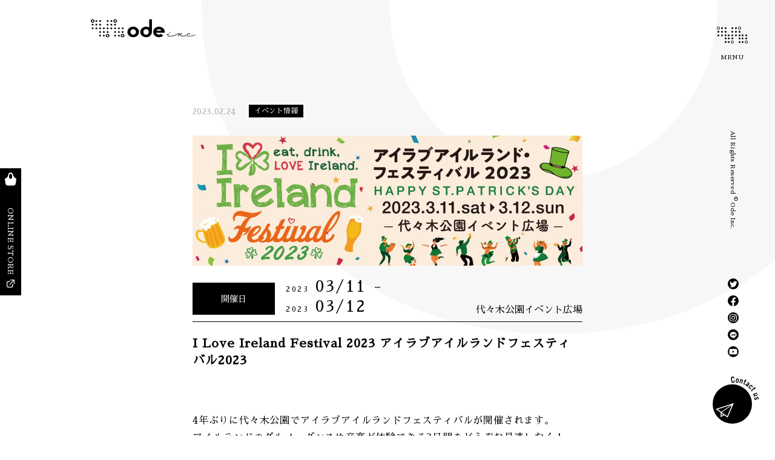

--- FILE ---
content_type: text/html; charset=UTF-8
request_url: https://odeinc.jp/4247/
body_size: 19343
content:
<!DOCTYPE html>
<html lang="ja">
<head>
    <meta charset="UTF-8">
    <meta name="viewport" content="width=device-width,initial-scale=1.0,minimum-scale=1.0,maximum-scale=1.0">
    <link rel="preconnect" href="https://fonts.gstatic.com">
    <title>I Love Ireland Festival 2023 アイラブアイルランドフェスティバル2023 | Ode Inc.</title>

		<!-- All in One SEO 4.9.3 - aioseo.com -->
	<meta name="description" content="4年ぶりに代々木公園でアイラブアイルランドフェスティバルが開催されます。アイルランドのグルメ、ダンスや音楽が体" />
	<meta name="robots" content="max-image-preview:large" />
	<meta name="author" content="komatsu_odeinc"/>
	<link rel="canonical" href="https://odeinc.jp/4247/" />
	<meta name="generator" content="All in One SEO (AIOSEO) 4.9.3" />
		<meta property="og:locale" content="ja_JP" />
		<meta property="og:site_name" content="Ode Inc. | オードはイベントやマルシェの音楽プロデュース、アイルランドをテーマにしたイベントを企画しています。コンサートの制作、学校公演、楽器のレッスンやワークショップも行なっています。" />
		<meta property="og:type" content="article" />
		<meta property="og:title" content="I Love Ireland Festival 2023 アイラブアイルランドフェスティバル2023 | Ode Inc." />
		<meta property="og:description" content="4年ぶりに代々木公園でアイラブアイルランドフェスティバルが開催されます。アイルランドのグルメ、ダンスや音楽が体" />
		<meta property="og:url" content="https://odeinc.jp/4247/" />
		<meta property="og:image" content="https://odeinc.jp/wp-content/uploads/2023/02/23020_Irelandfes_icon_1500_500_1.jpg" />
		<meta property="og:image:secure_url" content="https://odeinc.jp/wp-content/uploads/2023/02/23020_Irelandfes_icon_1500_500_1.jpg" />
		<meta property="og:image:width" content="1500" />
		<meta property="og:image:height" content="500" />
		<meta property="article:published_time" content="2023-02-24T07:46:48+00:00" />
		<meta property="article:modified_time" content="2023-03-09T13:27:59+00:00" />
		<meta property="article:publisher" content="https://www.facebook.com/OdeInc1/" />
		<meta name="twitter:card" content="summary_large_image" />
		<meta name="twitter:site" content="@inc_ode" />
		<meta name="twitter:title" content="I Love Ireland Festival 2023 アイラブアイルランドフェスティバル2023 | Ode Inc." />
		<meta name="twitter:description" content="4年ぶりに代々木公園でアイラブアイルランドフェスティバルが開催されます。アイルランドのグルメ、ダンスや音楽が体" />
		<meta name="twitter:creator" content="@inc_ode" />
		<meta name="twitter:image" content="https://odeinc.jp/wp-content/uploads/2023/02/23020_Irelandfes_icon_1500_500_1.jpg" />
		<script type="application/ld+json" class="aioseo-schema">
			{"@context":"https:\/\/schema.org","@graph":[{"@type":"BlogPosting","@id":"https:\/\/odeinc.jp\/4247\/#blogposting","name":"I Love Ireland Festival 2023 \u30a2\u30a4\u30e9\u30d6\u30a2\u30a4\u30eb\u30e9\u30f3\u30c9\u30d5\u30a7\u30b9\u30c6\u30a3\u30d0\u30eb2023 | Ode Inc.","headline":"I Love Ireland Festival 2023 \u30a2\u30a4\u30e9\u30d6\u30a2\u30a4\u30eb\u30e9\u30f3\u30c9\u30d5\u30a7\u30b9\u30c6\u30a3\u30d0\u30eb2023","author":{"@id":"https:\/\/odeinc.jp\/author\/komatsu_odeinc\/#author"},"publisher":{"@id":"https:\/\/odeinc.jp\/#organization"},"image":{"@type":"ImageObject","url":"https:\/\/odeinc.jp\/wp-content\/uploads\/2023\/02\/23020_Irelandfes_icon_1500_500_1.jpg","width":1500,"height":500},"datePublished":"2023-02-24T16:46:48+09:00","dateModified":"2023-03-09T22:27:59+09:00","inLanguage":"ja","mainEntityOfPage":{"@id":"https:\/\/odeinc.jp\/4247\/#webpage"},"isPartOf":{"@id":"https:\/\/odeinc.jp\/4247\/#webpage"},"articleSection":"\u30a4\u30d9\u30f3\u30c8\u60c5\u5831"},{"@type":"BreadcrumbList","@id":"https:\/\/odeinc.jp\/4247\/#breadcrumblist","itemListElement":[{"@type":"ListItem","@id":"https:\/\/odeinc.jp#listItem","position":1,"name":"\u30db\u30fc\u30e0","item":"https:\/\/odeinc.jp","nextItem":{"@type":"ListItem","@id":"https:\/\/odeinc.jp\/events\/#listItem","name":"\u30a4\u30d9\u30f3\u30c8\u60c5\u5831"}},{"@type":"ListItem","@id":"https:\/\/odeinc.jp\/events\/#listItem","position":2,"name":"\u30a4\u30d9\u30f3\u30c8\u60c5\u5831","item":"https:\/\/odeinc.jp\/events\/","nextItem":{"@type":"ListItem","@id":"https:\/\/odeinc.jp\/4247\/#listItem","name":"I Love Ireland Festival 2023 \u30a2\u30a4\u30e9\u30d6\u30a2\u30a4\u30eb\u30e9\u30f3\u30c9\u30d5\u30a7\u30b9\u30c6\u30a3\u30d0\u30eb2023"},"previousItem":{"@type":"ListItem","@id":"https:\/\/odeinc.jp#listItem","name":"\u30db\u30fc\u30e0"}},{"@type":"ListItem","@id":"https:\/\/odeinc.jp\/4247\/#listItem","position":3,"name":"I Love Ireland Festival 2023 \u30a2\u30a4\u30e9\u30d6\u30a2\u30a4\u30eb\u30e9\u30f3\u30c9\u30d5\u30a7\u30b9\u30c6\u30a3\u30d0\u30eb2023","previousItem":{"@type":"ListItem","@id":"https:\/\/odeinc.jp\/events\/#listItem","name":"\u30a4\u30d9\u30f3\u30c8\u60c5\u5831"}}]},{"@type":"Organization","@id":"https:\/\/odeinc.jp\/#organization","name":"Ode Inc.","description":"\u30aa\u30fc\u30c9\u306f\u30a4\u30d9\u30f3\u30c8\u3084\u30de\u30eb\u30b7\u30a7\u306e\u97f3\u697d\u30d7\u30ed\u30c7\u30e5\u30fc\u30b9\u3001\u30a2\u30a4\u30eb\u30e9\u30f3\u30c9\u3092\u30c6\u30fc\u30de\u306b\u3057\u305f\u30a4\u30d9\u30f3\u30c8\u3092\u4f01\u753b\u3057\u3066\u3044\u307e\u3059\u3002\u30b3\u30f3\u30b5\u30fc\u30c8\u306e\u5236\u4f5c\u3001\u5b66\u6821\u516c\u6f14\u3001\u697d\u5668\u306e\u30ec\u30c3\u30b9\u30f3\u3084\u30ef\u30fc\u30af\u30b7\u30e7\u30c3\u30d7\u3082\u884c\u306a\u3063\u3066\u3044\u307e\u3059\u3002","url":"https:\/\/odeinc.jp\/","logo":{"@type":"ImageObject","url":"https:\/\/odeinc.jp\/wp-content\/uploads\/2021\/09\/favicon.png","@id":"https:\/\/odeinc.jp\/4247\/#organizationLogo","width":256,"height":256},"image":{"@id":"https:\/\/odeinc.jp\/4247\/#organizationLogo"},"sameAs":["https:\/\/www.facebook.com\/OdeInc1\/","https:\/\/twitter.com\/inc_ode","https:\/\/www.instagram.com\/ode_inc\/","https:\/\/www.youtube.com\/channel\/UCNUpbHN1tYcf3iLtW6rGvnQ"]},{"@type":"Person","@id":"https:\/\/odeinc.jp\/author\/komatsu_odeinc\/#author","url":"https:\/\/odeinc.jp\/author\/komatsu_odeinc\/","name":"komatsu_odeinc","image":{"@type":"ImageObject","@id":"https:\/\/odeinc.jp\/4247\/#authorImage","url":"https:\/\/secure.gravatar.com\/avatar\/1c83d1e0008ac2ebbbd30e40091b327dea96209572b9690653cd83abfed61ed4?s=96&d=mm&r=g","width":96,"height":96,"caption":"komatsu_odeinc"}},{"@type":"WebPage","@id":"https:\/\/odeinc.jp\/4247\/#webpage","url":"https:\/\/odeinc.jp\/4247\/","name":"I Love Ireland Festival 2023 \u30a2\u30a4\u30e9\u30d6\u30a2\u30a4\u30eb\u30e9\u30f3\u30c9\u30d5\u30a7\u30b9\u30c6\u30a3\u30d0\u30eb2023 | Ode Inc.","description":"4\u5e74\u3076\u308a\u306b\u4ee3\u3005\u6728\u516c\u5712\u3067\u30a2\u30a4\u30e9\u30d6\u30a2\u30a4\u30eb\u30e9\u30f3\u30c9\u30d5\u30a7\u30b9\u30c6\u30a3\u30d0\u30eb\u304c\u958b\u50ac\u3055\u308c\u307e\u3059\u3002\u30a2\u30a4\u30eb\u30e9\u30f3\u30c9\u306e\u30b0\u30eb\u30e1\u3001\u30c0\u30f3\u30b9\u3084\u97f3\u697d\u304c\u4f53","inLanguage":"ja","isPartOf":{"@id":"https:\/\/odeinc.jp\/#website"},"breadcrumb":{"@id":"https:\/\/odeinc.jp\/4247\/#breadcrumblist"},"author":{"@id":"https:\/\/odeinc.jp\/author\/komatsu_odeinc\/#author"},"creator":{"@id":"https:\/\/odeinc.jp\/author\/komatsu_odeinc\/#author"},"image":{"@type":"ImageObject","url":"https:\/\/odeinc.jp\/wp-content\/uploads\/2023\/02\/23020_Irelandfes_icon_1500_500_1.jpg","@id":"https:\/\/odeinc.jp\/4247\/#mainImage","width":1500,"height":500},"primaryImageOfPage":{"@id":"https:\/\/odeinc.jp\/4247\/#mainImage"},"datePublished":"2023-02-24T16:46:48+09:00","dateModified":"2023-03-09T22:27:59+09:00"},{"@type":"WebSite","@id":"https:\/\/odeinc.jp\/#website","url":"https:\/\/odeinc.jp\/","name":"Ode Inc.","description":"\u30aa\u30fc\u30c9\u306f\u30a4\u30d9\u30f3\u30c8\u3084\u30de\u30eb\u30b7\u30a7\u306e\u97f3\u697d\u30d7\u30ed\u30c7\u30e5\u30fc\u30b9\u3001\u30a2\u30a4\u30eb\u30e9\u30f3\u30c9\u3092\u30c6\u30fc\u30de\u306b\u3057\u305f\u30a4\u30d9\u30f3\u30c8\u3092\u4f01\u753b\u3057\u3066\u3044\u307e\u3059\u3002\u30b3\u30f3\u30b5\u30fc\u30c8\u306e\u5236\u4f5c\u3001\u5b66\u6821\u516c\u6f14\u3001\u697d\u5668\u306e\u30ec\u30c3\u30b9\u30f3\u3084\u30ef\u30fc\u30af\u30b7\u30e7\u30c3\u30d7\u3082\u884c\u306a\u3063\u3066\u3044\u307e\u3059\u3002","inLanguage":"ja","publisher":{"@id":"https:\/\/odeinc.jp\/#organization"}}]}
		</script>
		<!-- All in One SEO -->

<link rel='dns-prefetch' href='//ajax.googleapis.com' />
<link rel='dns-prefetch' href='//cdnjs.cloudflare.com' />
<link rel='dns-prefetch' href='//unpkg.com' />
<link rel='dns-prefetch' href='//fonts.googleapis.com' />
<link rel='dns-prefetch' href='//hb.wpmucdn.com' />
<link href='//hb.wpmucdn.com' rel='preconnect' />
<link href='http://fonts.googleapis.com' rel='preconnect' />
<link href='//fonts.gstatic.com' crossorigin='' rel='preconnect' />
<style id='wp-img-auto-sizes-contain-inline-css' type='text/css'>
img:is([sizes=auto i],[sizes^="auto," i]){contain-intrinsic-size:3000px 1500px}
/*# sourceURL=wp-img-auto-sizes-contain-inline-css */
</style>
<style id='wp-block-library-inline-css' type='text/css'>
:root{--wp-block-synced-color:#7a00df;--wp-block-synced-color--rgb:122,0,223;--wp-bound-block-color:var(--wp-block-synced-color);--wp-editor-canvas-background:#ddd;--wp-admin-theme-color:#007cba;--wp-admin-theme-color--rgb:0,124,186;--wp-admin-theme-color-darker-10:#006ba1;--wp-admin-theme-color-darker-10--rgb:0,107,160.5;--wp-admin-theme-color-darker-20:#005a87;--wp-admin-theme-color-darker-20--rgb:0,90,135;--wp-admin-border-width-focus:2px}@media (min-resolution:192dpi){:root{--wp-admin-border-width-focus:1.5px}}.wp-element-button{cursor:pointer}:root .has-very-light-gray-background-color{background-color:#eee}:root .has-very-dark-gray-background-color{background-color:#313131}:root .has-very-light-gray-color{color:#eee}:root .has-very-dark-gray-color{color:#313131}:root .has-vivid-green-cyan-to-vivid-cyan-blue-gradient-background{background:linear-gradient(135deg,#00d084,#0693e3)}:root .has-purple-crush-gradient-background{background:linear-gradient(135deg,#34e2e4,#4721fb 50%,#ab1dfe)}:root .has-hazy-dawn-gradient-background{background:linear-gradient(135deg,#faaca8,#dad0ec)}:root .has-subdued-olive-gradient-background{background:linear-gradient(135deg,#fafae1,#67a671)}:root .has-atomic-cream-gradient-background{background:linear-gradient(135deg,#fdd79a,#004a59)}:root .has-nightshade-gradient-background{background:linear-gradient(135deg,#330968,#31cdcf)}:root .has-midnight-gradient-background{background:linear-gradient(135deg,#020381,#2874fc)}:root{--wp--preset--font-size--normal:16px;--wp--preset--font-size--huge:42px}.has-regular-font-size{font-size:1em}.has-larger-font-size{font-size:2.625em}.has-normal-font-size{font-size:var(--wp--preset--font-size--normal)}.has-huge-font-size{font-size:var(--wp--preset--font-size--huge)}.has-text-align-center{text-align:center}.has-text-align-left{text-align:left}.has-text-align-right{text-align:right}.has-fit-text{white-space:nowrap!important}#end-resizable-editor-section{display:none}.aligncenter{clear:both}.items-justified-left{justify-content:flex-start}.items-justified-center{justify-content:center}.items-justified-right{justify-content:flex-end}.items-justified-space-between{justify-content:space-between}.screen-reader-text{border:0;clip-path:inset(50%);height:1px;margin:-1px;overflow:hidden;padding:0;position:absolute;width:1px;word-wrap:normal!important}.screen-reader-text:focus{background-color:#ddd;clip-path:none;color:#444;display:block;font-size:1em;height:auto;left:5px;line-height:normal;padding:15px 23px 14px;text-decoration:none;top:5px;width:auto;z-index:100000}html :where(.has-border-color){border-style:solid}html :where([style*=border-top-color]){border-top-style:solid}html :where([style*=border-right-color]){border-right-style:solid}html :where([style*=border-bottom-color]){border-bottom-style:solid}html :where([style*=border-left-color]){border-left-style:solid}html :where([style*=border-width]){border-style:solid}html :where([style*=border-top-width]){border-top-style:solid}html :where([style*=border-right-width]){border-right-style:solid}html :where([style*=border-bottom-width]){border-bottom-style:solid}html :where([style*=border-left-width]){border-left-style:solid}html :where(img[class*=wp-image-]){height:auto;max-width:100%}:where(figure){margin:0 0 1em}html :where(.is-position-sticky){--wp-admin--admin-bar--position-offset:var(--wp-admin--admin-bar--height,0px)}@media screen and (max-width:600px){html :where(.is-position-sticky){--wp-admin--admin-bar--position-offset:0px}}

/*# sourceURL=wp-block-library-inline-css */
</style><style id='global-styles-inline-css' type='text/css'>
:root{--wp--preset--aspect-ratio--square: 1;--wp--preset--aspect-ratio--4-3: 4/3;--wp--preset--aspect-ratio--3-4: 3/4;--wp--preset--aspect-ratio--3-2: 3/2;--wp--preset--aspect-ratio--2-3: 2/3;--wp--preset--aspect-ratio--16-9: 16/9;--wp--preset--aspect-ratio--9-16: 9/16;--wp--preset--color--black: #000000;--wp--preset--color--cyan-bluish-gray: #abb8c3;--wp--preset--color--white: #ffffff;--wp--preset--color--pale-pink: #f78da7;--wp--preset--color--vivid-red: #cf2e2e;--wp--preset--color--luminous-vivid-orange: #ff6900;--wp--preset--color--luminous-vivid-amber: #fcb900;--wp--preset--color--light-green-cyan: #7bdcb5;--wp--preset--color--vivid-green-cyan: #00d084;--wp--preset--color--pale-cyan-blue: #8ed1fc;--wp--preset--color--vivid-cyan-blue: #0693e3;--wp--preset--color--vivid-purple: #9b51e0;--wp--preset--gradient--vivid-cyan-blue-to-vivid-purple: linear-gradient(135deg,rgb(6,147,227) 0%,rgb(155,81,224) 100%);--wp--preset--gradient--light-green-cyan-to-vivid-green-cyan: linear-gradient(135deg,rgb(122,220,180) 0%,rgb(0,208,130) 100%);--wp--preset--gradient--luminous-vivid-amber-to-luminous-vivid-orange: linear-gradient(135deg,rgb(252,185,0) 0%,rgb(255,105,0) 100%);--wp--preset--gradient--luminous-vivid-orange-to-vivid-red: linear-gradient(135deg,rgb(255,105,0) 0%,rgb(207,46,46) 100%);--wp--preset--gradient--very-light-gray-to-cyan-bluish-gray: linear-gradient(135deg,rgb(238,238,238) 0%,rgb(169,184,195) 100%);--wp--preset--gradient--cool-to-warm-spectrum: linear-gradient(135deg,rgb(74,234,220) 0%,rgb(151,120,209) 20%,rgb(207,42,186) 40%,rgb(238,44,130) 60%,rgb(251,105,98) 80%,rgb(254,248,76) 100%);--wp--preset--gradient--blush-light-purple: linear-gradient(135deg,rgb(255,206,236) 0%,rgb(152,150,240) 100%);--wp--preset--gradient--blush-bordeaux: linear-gradient(135deg,rgb(254,205,165) 0%,rgb(254,45,45) 50%,rgb(107,0,62) 100%);--wp--preset--gradient--luminous-dusk: linear-gradient(135deg,rgb(255,203,112) 0%,rgb(199,81,192) 50%,rgb(65,88,208) 100%);--wp--preset--gradient--pale-ocean: linear-gradient(135deg,rgb(255,245,203) 0%,rgb(182,227,212) 50%,rgb(51,167,181) 100%);--wp--preset--gradient--electric-grass: linear-gradient(135deg,rgb(202,248,128) 0%,rgb(113,206,126) 100%);--wp--preset--gradient--midnight: linear-gradient(135deg,rgb(2,3,129) 0%,rgb(40,116,252) 100%);--wp--preset--font-size--small: 13px;--wp--preset--font-size--medium: 20px;--wp--preset--font-size--large: 36px;--wp--preset--font-size--x-large: 42px;--wp--preset--spacing--20: 0.44rem;--wp--preset--spacing--30: 0.67rem;--wp--preset--spacing--40: 1rem;--wp--preset--spacing--50: 1.5rem;--wp--preset--spacing--60: 2.25rem;--wp--preset--spacing--70: 3.38rem;--wp--preset--spacing--80: 5.06rem;--wp--preset--shadow--natural: 6px 6px 9px rgba(0, 0, 0, 0.2);--wp--preset--shadow--deep: 12px 12px 50px rgba(0, 0, 0, 0.4);--wp--preset--shadow--sharp: 6px 6px 0px rgba(0, 0, 0, 0.2);--wp--preset--shadow--outlined: 6px 6px 0px -3px rgb(255, 255, 255), 6px 6px rgb(0, 0, 0);--wp--preset--shadow--crisp: 6px 6px 0px rgb(0, 0, 0);}:where(.is-layout-flex){gap: 0.5em;}:where(.is-layout-grid){gap: 0.5em;}body .is-layout-flex{display: flex;}.is-layout-flex{flex-wrap: wrap;align-items: center;}.is-layout-flex > :is(*, div){margin: 0;}body .is-layout-grid{display: grid;}.is-layout-grid > :is(*, div){margin: 0;}:where(.wp-block-columns.is-layout-flex){gap: 2em;}:where(.wp-block-columns.is-layout-grid){gap: 2em;}:where(.wp-block-post-template.is-layout-flex){gap: 1.25em;}:where(.wp-block-post-template.is-layout-grid){gap: 1.25em;}.has-black-color{color: var(--wp--preset--color--black) !important;}.has-cyan-bluish-gray-color{color: var(--wp--preset--color--cyan-bluish-gray) !important;}.has-white-color{color: var(--wp--preset--color--white) !important;}.has-pale-pink-color{color: var(--wp--preset--color--pale-pink) !important;}.has-vivid-red-color{color: var(--wp--preset--color--vivid-red) !important;}.has-luminous-vivid-orange-color{color: var(--wp--preset--color--luminous-vivid-orange) !important;}.has-luminous-vivid-amber-color{color: var(--wp--preset--color--luminous-vivid-amber) !important;}.has-light-green-cyan-color{color: var(--wp--preset--color--light-green-cyan) !important;}.has-vivid-green-cyan-color{color: var(--wp--preset--color--vivid-green-cyan) !important;}.has-pale-cyan-blue-color{color: var(--wp--preset--color--pale-cyan-blue) !important;}.has-vivid-cyan-blue-color{color: var(--wp--preset--color--vivid-cyan-blue) !important;}.has-vivid-purple-color{color: var(--wp--preset--color--vivid-purple) !important;}.has-black-background-color{background-color: var(--wp--preset--color--black) !important;}.has-cyan-bluish-gray-background-color{background-color: var(--wp--preset--color--cyan-bluish-gray) !important;}.has-white-background-color{background-color: var(--wp--preset--color--white) !important;}.has-pale-pink-background-color{background-color: var(--wp--preset--color--pale-pink) !important;}.has-vivid-red-background-color{background-color: var(--wp--preset--color--vivid-red) !important;}.has-luminous-vivid-orange-background-color{background-color: var(--wp--preset--color--luminous-vivid-orange) !important;}.has-luminous-vivid-amber-background-color{background-color: var(--wp--preset--color--luminous-vivid-amber) !important;}.has-light-green-cyan-background-color{background-color: var(--wp--preset--color--light-green-cyan) !important;}.has-vivid-green-cyan-background-color{background-color: var(--wp--preset--color--vivid-green-cyan) !important;}.has-pale-cyan-blue-background-color{background-color: var(--wp--preset--color--pale-cyan-blue) !important;}.has-vivid-cyan-blue-background-color{background-color: var(--wp--preset--color--vivid-cyan-blue) !important;}.has-vivid-purple-background-color{background-color: var(--wp--preset--color--vivid-purple) !important;}.has-black-border-color{border-color: var(--wp--preset--color--black) !important;}.has-cyan-bluish-gray-border-color{border-color: var(--wp--preset--color--cyan-bluish-gray) !important;}.has-white-border-color{border-color: var(--wp--preset--color--white) !important;}.has-pale-pink-border-color{border-color: var(--wp--preset--color--pale-pink) !important;}.has-vivid-red-border-color{border-color: var(--wp--preset--color--vivid-red) !important;}.has-luminous-vivid-orange-border-color{border-color: var(--wp--preset--color--luminous-vivid-orange) !important;}.has-luminous-vivid-amber-border-color{border-color: var(--wp--preset--color--luminous-vivid-amber) !important;}.has-light-green-cyan-border-color{border-color: var(--wp--preset--color--light-green-cyan) !important;}.has-vivid-green-cyan-border-color{border-color: var(--wp--preset--color--vivid-green-cyan) !important;}.has-pale-cyan-blue-border-color{border-color: var(--wp--preset--color--pale-cyan-blue) !important;}.has-vivid-cyan-blue-border-color{border-color: var(--wp--preset--color--vivid-cyan-blue) !important;}.has-vivid-purple-border-color{border-color: var(--wp--preset--color--vivid-purple) !important;}.has-vivid-cyan-blue-to-vivid-purple-gradient-background{background: var(--wp--preset--gradient--vivid-cyan-blue-to-vivid-purple) !important;}.has-light-green-cyan-to-vivid-green-cyan-gradient-background{background: var(--wp--preset--gradient--light-green-cyan-to-vivid-green-cyan) !important;}.has-luminous-vivid-amber-to-luminous-vivid-orange-gradient-background{background: var(--wp--preset--gradient--luminous-vivid-amber-to-luminous-vivid-orange) !important;}.has-luminous-vivid-orange-to-vivid-red-gradient-background{background: var(--wp--preset--gradient--luminous-vivid-orange-to-vivid-red) !important;}.has-very-light-gray-to-cyan-bluish-gray-gradient-background{background: var(--wp--preset--gradient--very-light-gray-to-cyan-bluish-gray) !important;}.has-cool-to-warm-spectrum-gradient-background{background: var(--wp--preset--gradient--cool-to-warm-spectrum) !important;}.has-blush-light-purple-gradient-background{background: var(--wp--preset--gradient--blush-light-purple) !important;}.has-blush-bordeaux-gradient-background{background: var(--wp--preset--gradient--blush-bordeaux) !important;}.has-luminous-dusk-gradient-background{background: var(--wp--preset--gradient--luminous-dusk) !important;}.has-pale-ocean-gradient-background{background: var(--wp--preset--gradient--pale-ocean) !important;}.has-electric-grass-gradient-background{background: var(--wp--preset--gradient--electric-grass) !important;}.has-midnight-gradient-background{background: var(--wp--preset--gradient--midnight) !important;}.has-small-font-size{font-size: var(--wp--preset--font-size--small) !important;}.has-medium-font-size{font-size: var(--wp--preset--font-size--medium) !important;}.has-large-font-size{font-size: var(--wp--preset--font-size--large) !important;}.has-x-large-font-size{font-size: var(--wp--preset--font-size--x-large) !important;}
:where(.wp-block-columns.is-layout-flex){gap: 2em;}:where(.wp-block-columns.is-layout-grid){gap: 2em;}
/*# sourceURL=global-styles-inline-css */
</style>
<style id='core-block-supports-inline-css' type='text/css'>
.wp-container-core-group-is-layout-64b26803{justify-content:center;}.wp-block-gallery.wp-block-gallery-1{--wp--style--unstable-gallery-gap:var( --wp--style--gallery-gap-default, var( --gallery-block--gutter-size, var( --wp--style--block-gap, 0.5em ) ) );gap:var( --wp--style--gallery-gap-default, var( --gallery-block--gutter-size, var( --wp--style--block-gap, 0.5em ) ) );}.wp-container-core-columns-is-layout-9d6595d7{flex-wrap:nowrap;}.wp-block-gallery.wp-block-gallery-2{--wp--style--unstable-gallery-gap:var( --wp--style--gallery-gap-default, var( --gallery-block--gutter-size, var( --wp--style--block-gap, 0.5em ) ) );gap:var( --wp--style--gallery-gap-default, var( --gallery-block--gutter-size, var( --wp--style--block-gap, 0.5em ) ) );}
/*# sourceURL=core-block-supports-inline-css */
</style>

<style id='classic-theme-styles-inline-css' type='text/css'>
/*! This file is auto-generated */
.wp-block-button__link{color:#fff;background-color:#32373c;border-radius:9999px;box-shadow:none;text-decoration:none;padding:calc(.667em + 2px) calc(1.333em + 2px);font-size:1.125em}.wp-block-file__button{background:#32373c;color:#fff;text-decoration:none}
/*# sourceURL=/wp-includes/css/classic-themes.min.css */
</style>
<link rel='stylesheet' id='googlefonts-css' href='https://fonts.googleapis.com/css2?family=Sawarabi+Mincho&#038;display=swap' type='text/css' media='all' />
<link rel='stylesheet' id='swiper-css' href='https://cdnjs.cloudflare.com/ajax/libs/Swiper/6.5.8/swiper-bundle.css?ver=6.9' type='text/css' media='all' />
<link rel='stylesheet' id='style-css' href='https://hb.wpmucdn.com/odeinc.jp/a5c8347f-65fb-49b4-b58d-d99ae68d9f11.css' type='text/css' media='all' />
<link rel='stylesheet' id='wp-block-paragraph-css' href='https://hb.wpmucdn.com/odeinc.jp/3a7bf13c-b2a0-43e8-8e0e-432459253a9e.css' type='text/css' media='all' />
<link rel='stylesheet' id='wp-block-image-css' href='https://hb.wpmucdn.com/odeinc.jp/c00be7ee-6f19-4eb0-8f73-307ddae5ca9c.css' type='text/css' media='all' />
<link rel='stylesheet' id='wp-block-group-css' href='https://hb.wpmucdn.com/odeinc.jp/564a6358-3155-477c-936f-47732cd0c388.css' type='text/css' media='all' />
<link rel='stylesheet' id='wp-block-spacer-css' href='https://hb.wpmucdn.com/odeinc.jp/863499de-b277-450b-9a5a-494711a4a45c.css' type='text/css' media='all' />
<link rel='stylesheet' id='wp-block-table-css' href='https://hb.wpmucdn.com/odeinc.jp/fc71a3d5-5bbb-4e59-8b4a-c320e53d81d9.css' type='text/css' media='all' />
<link rel='stylesheet' id='wp-block-heading-css' href='https://hb.wpmucdn.com/odeinc.jp/b6bfb913-d8a8-477e-8503-69c7f2e4bc0a.css' type='text/css' media='all' />
<link rel='stylesheet' id='wp-block-embed-css' href='https://hb.wpmucdn.com/odeinc.jp/7ec71e2f-7a03-45d7-a8bf-73d4798a0d6d.css' type='text/css' media='all' />
<link rel='stylesheet' id='wp-block-separator-css' href='https://hb.wpmucdn.com/odeinc.jp/6366ea19-0579-40b5-8002-fdd5a5f1103b.css' type='text/css' media='all' />
<link rel='stylesheet' id='wp-block-gallery-css' href='https://hb.wpmucdn.com/odeinc.jp/0960c72a-c5a2-4707-b2c2-3d27c88a64cd.css' type='text/css' media='all' />
<link rel='stylesheet' id='wp-block-columns-css' href='https://hb.wpmucdn.com/odeinc.jp/6b378019-5f2b-4505-ba7b-8ff6aa7a17b9.css' type='text/css' media='all' />
<script type="text/javascript" src="https://ajax.googleapis.com/ajax/libs/jquery/3.1.1/jquery.min.js?ver=6.9" id="jquery-main-js"></script>
<script type="text/javascript" src="https://cdnjs.cloudflare.com/ajax/libs/fastclick/1.0.6/fastclick.min.js?ver=6.9" id="fastclick-js"></script>
<script type="text/javascript" src="https://unpkg.com/imagesloaded@4/imagesloaded.pkgd.min.js?ver=6.9" id="imageloaded-js"></script>
<script type="text/javascript" src="https://cdnjs.cloudflare.com/ajax/libs/Swiper/6.5.8/swiper-bundle.min.js?ver=6.9" id="swiper-js"></script>
<script type="text/javascript" src="https://cdnjs.cloudflare.com/ajax/libs/gsap/3.4.2/gsap.min.js?ver=6.9" id="gsap-js"></script>
<script type="text/javascript" src="https://cdnjs.cloudflare.com/ajax/libs/gsap/3.4.2/ScrollTrigger.min.js?ver=6.9" id="scrolltriger-js"></script>
<script type="text/javascript" defer src="https://hb.wpmucdn.com/odeinc.jp/fe7feae1-8a66-4f7d-a66f-7db29816b6f6.js" id="script-js"></script>
					<!-- Google Analytics tracking code output by Beehive Analytics Pro -->
						<script async src="https://www.googletagmanager.com/gtag/js?id=G-773CC6765L&l=beehiveDataLayer"></script>
		<script>
						window.beehiveDataLayer = window.beehiveDataLayer || [];
			function beehive_ga() {beehiveDataLayer.push(arguments);}
			beehive_ga('js', new Date())
						beehive_ga('config', 'G-773CC6765L', {
				'anonymize_ip': false,
				'allow_google_signals': false,
			})
					</script>
		<link rel="icon" href="https://odeinc.jp/wp-content/uploads/2021/09/favicon.png" sizes="32x32" />
<link rel="icon" href="https://odeinc.jp/wp-content/uploads/2021/09/favicon.png" sizes="192x192" />
<link rel="apple-touch-icon" href="https://odeinc.jp/wp-content/uploads/2021/09/favicon.png" />
<meta name="msapplication-TileImage" content="https://odeinc.jp/wp-content/uploads/2021/09/favicon.png" />
</head>
<body id="top" class="c-preload">

<header class="c-header">

    <nav class="c-header__inner">
        <h1 class="c-header__logo">
            <a href="https://odeinc.jp" class="c-header__logo-link">
                <img class="c-header__logo-image" src="https://odeinc.jp/wp-content/themes/odeinc_theme7/images/logo.svg" width="175" height="30" alt="Ode Inc.">
            </a>
        </h1>
    </nav>

    <button class="c-header__hamburger _is-active js-hamburger">
        <span></span><span></span><span></span><span></span><span></span><span></span><span></span><span></span><span></span><span></span><span></span><span></span><span></span><span></span><span></span><span></span><span></span><span></span><span></span><span></span><span></span><span></span><span></span><span></span><span></span><span></span><span></span><span></span><span></span><span></span><span></span><span></span><span></span>
    </button>
    
    
    <nav class="c-header__side">
        <small class="c-header__copyright">All Rights Reserved <i>&copy;</i>Ode Inc.</small>
        <ul class="c-header__sns">
            <li>
                <a href="https://twitter.com/ode_inc_" target="_blank" rel="noopener">
                    <img src="https://odeinc.jp/wp-content/themes/odeinc_theme7/images/icon-twitter.svg" width="18" height="18" alt="Ode Inc. 公式Twitter">
                </a>
            </li>
            <li>
                <a href="https://www.facebook.com/OdeInc1/" target="_blank" rel="noopener">
                    <img src="https://odeinc.jp/wp-content/themes/odeinc_theme7/images/icon-fb.svg" width="18" height="18" alt="Ode Inc. 公式Facebook">
                </a>
            </li>
            <li>
                <a href="https://www.instagram.com/ode_inc/" target="_blank" rel="noopener">
                    <img src="https://odeinc.jp/wp-content/themes/odeinc_theme7/images/icon-instagram.svg" width="18" height="18" alt="Ode Inc. 公式Instagram">
                </a>
            </li>
            <li>
                <a href="https://page.line.me/?openerPlatform=native&accountId=887rstjj" target="_blank" rel="noopener">
                    <img src="https://odeinc.jp/wp-content/themes/odeinc_theme7/images/icon-line.svg" width="18" height="18" alt="Ode Inc. 公式LINE">
                </a>
            </li>
            <li>
                <a href="https://www.youtube.com/channel/UCNUpbHN1tYcf3iLtW6rGvnQ" target="_blank" rel="noopener">
                    <img src="https://odeinc.jp/wp-content/themes/odeinc_theme7/images/icon-youtube.svg" width="18" height="18" alt="Ode Inc. 公式YouTube">
                </a>
            </li>
            <li class="is-store u-sp">
                <a href="https://odeinc.stores.jp/" target="_blank" rel="noopener">
                    <img src="https://odeinc.jp/wp-content/themes/odeinc_theme7/images/icon-store.svg" width="15" height="17" alt="Ode Inc. オンラインストア">
                </a>
            </li>
        </ul>
    </nav>
    <div class="c-header__contact ">
        <a class="c-header__contact-link" href="https://odeinc.jp/contact/">
            <img class="c-header__contact-airplane" src="https://odeinc.jp/wp-content/themes/odeinc_theme7/images/icon-airplane.svg" width="30" height="24" alt="">
            <svg class="c-header__contact-letters" height="39.103" viewBox="0 0 45.678 39.103" width="45.678" xmlns="http://www.w3.org/2000/svg"><g transform="matrix(.999 .035 -.035 .999 .364 0)">
                <path d="m3.9 10.378a2.539 2.539 0 0 1 -2.4-.778 4.707 4.707 0 0 1 -.908-2.625l-.428-2.8c-.252-1.639-.222-2.19.149-2.865a2.594 2.594 0 0 1 1.987-1.269c1.7-.261 2.92.732 3.208 2.615a.443.443 0 0 1 -.362.457l-.716.11a.429.429 0 0 1 -.468-.33c-.2-1.033-.707-1.517-1.451-1.4-.843.129-1.056.708-.837 2.141l.509 3.315c.248 1.615.627 2.118 1.483 1.987.788-.12 1.1-.787.941-2.028a.385.385 0 0 1 .347-.456l.716-.109a.391.391 0 0 1 .484.343c.326 2.114-.454 3.414-2.254 3.692z"/>
                <path d="m3.941 6.616a2.553 2.553 0 0 1 -1.748.46 2.578 2.578 0 0 1 -1.688-.648c-.445-.452-.549-.9-.49-1.964l.115-2.1c.058-1.064.226-1.526.703-1.899a2.551 2.551 0 0 1 1.747-.459 2.55 2.55 0 0 1 1.688.648c.444.452.549.884.49 1.964l-.114 2.082c-.06 1.1-.227 1.544-.703 1.916zm-.6-4.148c.048-.88-.2-1.264-.826-1.3s-.915.332-.961 1.202l-.123 2.243c-.048.88.2 1.264.826 1.3s.914-.32.962-1.186z" transform="translate(8.116 2.979)"/>
                <path d="m3.9 7.513-.565-.141a.389.389 0 0 1 -.29-.483l1.025-4.109c.145-.579.041-.81-.345-.907a1.4 1.4 0 0 0 -1.034.211.538.538 0 0 0 -.3.366l-1 4.027a.4.4 0 0 1 -.5.286l-.577-.145a.42.42 0 0 1 -.3-.486l1.453-5.832a.409.409 0 0 1 .5-.287l.566.142a.4.4 0 0 1 .307.472l-.073.273c-.038.152.062.162.217.069a2.2 2.2 0 0 1 1.786-.344c.841.21 1.1.8.845 1.837l-1.191 4.772a.436.436 0 0 1 -.524.279z" transform="translate(14.086 3.733)"/>
                <path d="m1.654 9.037-.47-.2c-1.212-.53-1.443-1.137-.922-2.337l1.37-3.156a.4.4 0 0 0 -.2-.549l-.2-.085a.4.4 0 0 1 -.22-.529l.188-.421a.357.357 0 0 1 .542-.214l.2.085a.371.371 0 0 0 .53-.219l.512-1.188a.4.4 0 0 1 .516-.193l.587.255a.438.438 0 0 1 .195.514l-.5 1.161a.367.367 0 0 0 .209.555l.313.136a.4.4 0 0 1 .22.529l-.192.443a.4.4 0 0 1 -.531.188l-.331-.138a.374.374 0 0 0 -.524.206l-1.267 2.92c-.266.612-.174.792.282.99l.209.09a.453.453 0 0 1 .206.524l-.187.43a.419.419 0 0 1 -.535.203z" transform="translate(20.758 3.99)"/>
                <path d="m3.05 7.174-.538-.346a.4.4 0 0 1 -.087-.547c.084-.132.055-.217-.016-.264-.108-.069-.173.007-.343.033a1.887 1.887 0 0 1 -1.356-.283 1.524 1.524 0 0 1 -.327-2.324 1.8 1.8 0 0 1 1.378-.9 8.13 8.13 0 0 1 2.408.252.544.544 0 0 0 .636-.2c.37-.573.272-.788-.182-1.081-.335-.216-.588-.295-.861-.081a.53.53 0 0 1 -.63.084l-.573-.37a.337.337 0 0 1 -.121-.472c.146-.227 1.217-1.312 3.033-.14a2.053 2.053 0 0 1 1.017 1.281c.1.5.012.769-.45 1.485l-2.45 3.799a.424.424 0 0 1 -.538.074zm.684-2.923c.1-.155-.015-.213-.153-.235-1.143-.2-1.685-.376-2.009.125-.107.168-.18.358.036.5a1.314 1.314 0 0 0 .609.156c.7.064 1.186-.03 1.425-.4z" transform="translate(24.187 8.729)"/>
                <path d="m2.627 6.742a2.457 2.457 0 0 1 -1.73-.8 2.378 2.378 0 0 1 -.897-1.825 2.6 2.6 0 0 1 .935-1.663l1.349-1.424a2.629 2.629 0 0 1 1.616-1.017 2.316 2.316 0 0 1 1.856.787 2.5 2.5 0 0 1 .909 1.685 1.883 1.883 0 0 1 -.635 1.431.47.47 0 0 1 -.593.026l-.437-.41a.446.446 0 0 1 0-.593c.4-.483.271-.781-.142-1.173-.526-.5-.916-.418-1.65.355l-1.125 1.187c-.7.742-.813 1.188-.3 1.677.423.4.747.493 1.247.027a.392.392 0 0 1 .593-.006l.423.4a.432.432 0 0 1 .015.583 2.052 2.052 0 0 1 -1.434.753z" transform="translate(29.421 12.786)"/>
                <path d="m.834 7.085-.308-.408c-.8-1.056-.7-1.7.349-2.488l2.746-2.072a.4.4 0 0 0 .1-.575l-.129-.17a.4.4 0 0 1 .071-.572l.363-.271a.357.357 0 0 1 .574.081l.129.171a.37.37 0 0 0 .571.069l1.033-.779a.4.4 0 0 1 .547.087l.385.511a.439.439 0 0 1 -.086.546l-1.01.761a.367.367 0 0 0 -.092.586l.205.273a.4.4 0 0 1 -.069.569l-.386.291a.4.4 0 0 1 -.555-.1l-.214-.284a.374.374 0 0 0 -.558-.077l-2.542 1.918c-.534.4-.541.6-.242 1l.137.181a.452.452 0 0 1 -.078.557l-.375.285a.419.419 0 0 1 -.566-.09z" transform="translate(33.815 16.463)"/>
                <path d="m1.264 6.217-.214-.541a.4.4 0 0 1 .218-.53l.251-.1c.159-.063.106-.118-.078-.2a2.224 2.224 0 0 1 -1.326-1.262c-.315-.793.015-1.352 1.007-1.744l4.573-1.811a.416.416 0 0 1 .541.245l.214.542a.4.4 0 0 1 -.232.535l-3.939 1.56c-.555.22-.693.412-.541.8a1.447 1.447 0 0 0 .792.726.526.526 0 0 0 .457.033l3.86-1.528a.413.413 0 0 1 .535.232l.219.555a.419.419 0 0 1 -.237.522l-5.578 2.203a.4.4 0 0 1 -.522-.237z" transform="translate(37.364 25.304)"/>
                <path d="m.069 3.335a2.429 2.429 0 0 1 1-2.659c.254-.181.438-.13.593.144l.246.444c.155.274.074.449-.167.626a1.063 1.063 0 0 0 -.445 1.2c.09.461.337.76.728.683s.581-.36.816-1.232a5.988 5.988 0 0 1 .693-1.71 1.782 1.782 0 0 1 1.176-.8 2.009 2.009 0 0 1 2.282 1.816 2.354 2.354 0 0 1 -.756 2.423.387.387 0 0 1 -.624-.08l-.274-.439a.459.459 0 0 1 .122-.633 1.024 1.024 0 0 0 .35-1.024c-.084-.433-.346-.729-.694-.661s-.542.193-.853 1.34a5.991 5.991 0 0 1 -.6 1.682 1.722 1.722 0 0 1 -1.179.782 2.057 2.057 0 0 1 -2.414-1.902z" transform="translate(39.408 32.225)"/></g>
            </svg>
        </a>
    </div>
    <div class="c-header__store u-pc">
        <a href="https://odeinc.stores.jp/" class="c-header__store-link" target="_blank" rel="noopener">
            <img class="c-header__store-picture" src="https://odeinc.jp/wp-content/themes/odeinc_theme7/images/icon-store.svg" width="19" height="22" alt="">
            <p class="c-header__store-text">ONLINE STORE</p>
        </a>
    </div>
</header><div class="c-drawer _is-active">
    <nav class="c-sp-menu__navi">
        <ul class="c-sp-menu__list">
<li class="c-sp-menu__items"><a href="/" class="c-sp-menu__items-link"  >
<span class="c-sp-menu__items-en">TOP</span>
<span class="c-sp-menu__items-ja">トップ</span>
<span class="c-sp-menu__items-arrow"></span>
</a>
</li>
<li class="c-sp-menu__items"><a href="https://odeinc.jp/new-posts/" class="c-sp-menu__items-link"  >
<span class="c-sp-menu__items-en">NEWS</span>
<span class="c-sp-menu__items-ja">お知らせ</span>
<span class="c-sp-menu__items-arrow"></span>
</a>
</li>
<li class="c-sp-menu__items"><a href="https://odeinc.jp/aboutus/" class="c-sp-menu__items-link"  >
<span class="c-sp-menu__items-en">ABOUT US</span>
<span class="c-sp-menu__items-ja">オードインクについて</span>
<span class="c-sp-menu__items-arrow"></span>
</a>
</li>
<li class="c-sp-menu__items"><a href="https://odeinc.jp/company/" class="c-sp-menu__items-link"  >
<span class="c-sp-menu__items-en">COMPANY PROFILE</span>
<span class="c-sp-menu__items-ja">会社概要</span>
<span class="c-sp-menu__items-arrow"></span>
</a>
</li>
<li class="c-sp-menu__items"><a href="https://odeinc.jp/achievement/" class="c-sp-menu__items-link"  >
<span class="c-sp-menu__items-en">ACHIEVEMENT</span>
<span class="c-sp-menu__items-ja">オードインクの実績</span>
<span class="c-sp-menu__items-arrow"></span>
</a>
</li>
<li class="c-sp-menu__items"><a href="https://odeinc.jp/lessons/" class="c-sp-menu__items-link"  >
<span class="c-sp-menu__items-en">LESSON</span>
<span class="c-sp-menu__items-ja">レッスンについて</span>
<span class="c-sp-menu__items-arrow"></span>
</a>
</li>
<li class="c-sp-menu__items"><a href="/artists/" class="c-sp-menu__items-link"  >
<span class="c-sp-menu__items-en">ARTIST</span>
<span class="c-sp-menu__items-ja">アーティストについて</span>
<span class="c-sp-menu__items-arrow"></span>
</a>
</li>
<li class="c-sp-menu__items is-contact"><a href="https://odeinc.jp/contact/" class="c-sp-menu__items-link"  >
<span class="c-sp-menu__items-en">CONTACT</span>
<span class="c-sp-menu__items-ja">お問い合わせ</span>
<span class="c-sp-menu__items-arrow"></span>
</a>
</li>
<li class="c-sp-menu__items"><a href="https://odeinc.stores.jp/" class="c-sp-menu__items-link" target="_blank" >
<span class="c-sp-menu__items-en">ONLINE STORE</span>
<span class="c-sp-menu__items-ja">オンラインストア</span>
<span class="c-sp-menu__items-arrow"></span>
</a>
</li>
</ul>
        <ul class="c-sp-menu__sns">
            <li>
                <a href="https://twitter.com/ode_inc_" target="_blank" rel="noopener">
                    <img src="https://odeinc.jp/wp-content/themes/odeinc_theme7/images/icon-twitter-color.svg" alt="">
                </a>
            </li>
            <li>
                <a href="https://www.facebook.com/OdeInc1/" target="_blank" rel="noopener">
                    <img src="https://odeinc.jp/wp-content/themes/odeinc_theme7/images/icon-fb-color.svg" alt="">
                </a>
            </li>
            <li>
                <a href="https://www.instagram.com/ode_inc/" target="_blank" rel="noopener">
                    <img src="https://odeinc.jp/wp-content/themes/odeinc_theme7/images/icon-instagram-color.svg" alt="">
                </a>
            </li>
            <li>
                <a href="https://page.line.me/?openerPlatform=native&accountId=887rstjj" target="_blank" rel="noopener">
                    <img src="https://odeinc.jp/wp-content/themes/odeinc_theme7/images/icon-line-color.svg" alt="">
                </a>
            </li>
            <li>
                <a href="https://www.youtube.com/channel/UCNUpbHN1tYcf3iLtW6rGvnQ" target="_blank" rel="noopener">
                    <img src="https://odeinc.jp/wp-content/themes/odeinc_theme7/images/icon-youtube-color.svg" alt="">
                </a>
            </li>
        </ul>
    </nav>
</div>
<main class="c-wrap">

    <article class="c-contents">




        <section class="news-body">

            <div class="news-body__top u-mb-3">
                <p class="news-body__top-date">2023.02.24</p>
                <p class="news-body__top-category">イベント情報</p>
            </div>

                        <picture class="news-body__photo">
                <img width="1280" height="427" src="https://odeinc.jp/wp-content/uploads/2023/02/23020_Irelandfes_icon_1500_500_1-1280x427.jpg" class="attachment-large size-large wp-post-image" alt="" decoding="async" srcset="https://odeinc.jp/wp-content/uploads/2023/02/23020_Irelandfes_icon_1500_500_1-1280x427.jpg 1280w, https://odeinc.jp/wp-content/uploads/2023/02/23020_Irelandfes_icon_1500_500_1-640x213.jpg 640w, https://odeinc.jp/wp-content/uploads/2023/02/23020_Irelandfes_icon_1500_500_1-768x256.jpg 768w, https://odeinc.jp/wp-content/uploads/2023/02/23020_Irelandfes_icon_1500_500_1.jpg 1500w" sizes="(max-width: 1280px) 100vw, 1280px" />            </picture>
            
            <div class="news-body__info">
                                <p class="news-body__info-title">開催日</p>
                <p class="news-body__info-date">
                    <span class="news-body__info-date-start">
                        <span class="u-font12">2023</span>&nbsp;03/11&nbsp;-                    </span>
                                        <span class="news-body__info-date-end">
                        <span class="u-font12">2023</span>&nbsp;03/12                    </span>
                                    </p>
                <p class="news-body__info-place">代々木公園イベント広場</p>
            </div>

            <h1 class="news-body__headline">
                I Love Ireland Festival 2023 アイラブアイルランドフェスティバル2023            </h1>

            <div class="news-body__main">
                
<p>4年ぶりに代々木公園でアイラブアイルランドフェスティバルが開催されます。<br>アイルランドのグルメ、ダンスや音楽が体験できる2日間をどうぞお見逃しなく！</p>



<div class="wp-block-group is-content-justification-center is-layout-flex wp-container-core-group-is-layout-64b26803 wp-block-group-is-layout-flex">
<figure class="wp-block-image size-large is-resized"><a href="https://odeinc.jp/wp-content/uploads/2023/02/【ILIF】ティザーチラシ_2_page-0001.jpg" target="_blank" rel="noreferrer noopener"><img decoding="async" src="https://odeinc.jp/wp-content/uploads/2023/02/【ILIF】ティザーチラシ_2_page-0001-905x1280.jpg" alt="" class="wp-image-4249" width="320" srcset="https://odeinc.jp/wp-content/uploads/2023/02/【ILIF】ティザーチラシ_2_page-0001-905x1280.jpg 905w, https://odeinc.jp/wp-content/uploads/2023/02/【ILIF】ティザーチラシ_2_page-0001-453x640.jpg 453w, https://odeinc.jp/wp-content/uploads/2023/02/【ILIF】ティザーチラシ_2_page-0001-768x1086.jpg 768w, https://odeinc.jp/wp-content/uploads/2023/02/【ILIF】ティザーチラシ_2_page-0001-1086x1536.jpg 1086w, https://odeinc.jp/wp-content/uploads/2023/02/【ILIF】ティザーチラシ_2_page-0001-1448x2048.jpg 1448w" sizes="(max-width: 905px) 100vw, 905px" /></a></figure>



<figure class="wp-block-image size-large is-resized"><a href="https://odeinc.jp/wp-content/uploads/2023/02/【ILIF】ティザーチラシ_2_page-0002.jpg" target="_blank" rel="noreferrer noopener"><img decoding="async" src="https://odeinc.jp/wp-content/uploads/2023/02/【ILIF】ティザーチラシ_2_page-0002-905x1280.jpg" alt="" class="wp-image-4250" width="320" srcset="https://odeinc.jp/wp-content/uploads/2023/02/【ILIF】ティザーチラシ_2_page-0002-905x1280.jpg 905w, https://odeinc.jp/wp-content/uploads/2023/02/【ILIF】ティザーチラシ_2_page-0002-453x640.jpg 453w, https://odeinc.jp/wp-content/uploads/2023/02/【ILIF】ティザーチラシ_2_page-0002-768x1086.jpg 768w, https://odeinc.jp/wp-content/uploads/2023/02/【ILIF】ティザーチラシ_2_page-0002-1086x1536.jpg 1086w, https://odeinc.jp/wp-content/uploads/2023/02/【ILIF】ティザーチラシ_2_page-0002-1448x2048.jpg 1448w" sizes="(max-width: 905px) 100vw, 905px" /></a></figure>
</div>



<div style="height:40px" aria-hidden="true" class="wp-block-spacer"></div>



<figure class="wp-block-table is-style-regular"><table><tbody><tr><td><strong>開催日時</strong></td><td>2023年3月11日(土)、12日(日)<br>10:00 〜 18:00 (両日とも)<br>入場無料</td></tr><tr><td><strong>会場</strong></td><td>代々木公園イベント広場<br>東京都渋谷区神南２丁目３<br>[JR原宿駅より徒歩10分/地下鉄明治神宮駅より徒歩10分]</td></tr></tbody></table></figure>



<iframe src="https://www.google.com/maps/embed?pb=!1m18!1m12!1m3!1d3241.367800979732!2d139.69462921493906!3d35.667944638308605!2m3!1f0!2f0!3f0!3m2!1i1024!2i768!4f13.1!3m3!1m2!1s0x60188cb579969bcb%3A0xe59feb1f07f05c8c!2z5Luj44CF5pyo5YWs5ZySIOOCpOODmeODs-ODiOW6g-WgtA!5e0!3m2!1sja!2sjp!4v1677370141538!5m2!1sja!2sjp" width="600" height="350" style="border:0;" allowfullscreen="" loading="lazy" referrerpolicy="no-referrer-when-downgrade"></iframe>



<div style="height:80px" aria-hidden="true" class="wp-block-spacer"></div>



<h2 class="has-text-align-center wp-block-heading">〔メインステージ〕</h2>



<figure class="wp-block-image"><img decoding="async" src="blob:https://odeinc.jp/d81ad4a6-20da-4f9d-901c-4dbba28c88c1" alt=""/></figure>



<h2 class="has-text-align-center wp-block-heading">&#8211; 3月11日(土) &#8211;</h2>



<h3 class="has-text-align-center wp-block-heading">10:00 〜 10:30<br>◉Pachi Bow Duo(Folk/Celtic music)</h3>


<div class="wp-block-image">
<figure class="aligncenter size-medium is-resized"><img decoding="async" src="https://odeinc.jp/wp-content/uploads/2023/03/Pachi-Bow-Duo-640x550.jpg" alt="" class="wp-image-4405" width="360" srcset="https://odeinc.jp/wp-content/uploads/2023/03/Pachi-Bow-Duo-640x550.jpg 640w, https://odeinc.jp/wp-content/uploads/2023/03/Pachi-Bow-Duo-1280x1100.jpg 1280w, https://odeinc.jp/wp-content/uploads/2023/03/Pachi-Bow-Duo-768x660.jpg 768w, https://odeinc.jp/wp-content/uploads/2023/03/Pachi-Bow-Duo-1536x1320.jpg 1536w, https://odeinc.jp/wp-content/uploads/2023/03/Pachi-Bow-Duo-2048x1759.jpg 2048w" sizes="(max-width: 640px) 100vw, 640px" /></figure>
</div>


<p class="has-text-align-center">・・・</p>



<p>2021年、Pachi Bow Duoを結成。アイルランドやアメリカ他、伝統的な曲やフォークソングを守り続け届けたいという願いから、日本全国で公演を行い、音楽イベントにも多数出演。</p>



<figure class="wp-block-embed is-type-video is-provider-youtube wp-block-embed-youtube wp-embed-aspect-16-9 wp-has-aspect-ratio"><div class="wp-block-embed__wrapper">
<iframe title="Greetings From BRANDIN, Chigasaki vol.10-part1：Pachi Bow Duo「Leather Winged Bat 」" width="500" height="281" src="https://www.youtube.com/embed/TEXOH-3ockU?feature=oembed" frameborder="0" allow="accelerometer; autoplay; clipboard-write; encrypted-media; gyroscope; picture-in-picture; web-share" referrerpolicy="strict-origin-when-cross-origin" allowfullscreen></iframe>
</div></figure>



<div style="height:120px" aria-hidden="true" class="wp-block-spacer"></div>



<h3 class="has-text-align-center wp-block-heading">11:10 〜 11:40<br>◉小松大、長尾晃司、ヒロシ</h3>


<div class="wp-block-image">
<figure class="aligncenter size-large is-resized"><img decoding="async" src="https://odeinc.jp/wp-content/uploads/2023/03/trio-1280x905.jpg" alt="" class="wp-image-4408" width="360" srcset="https://odeinc.jp/wp-content/uploads/2023/03/trio-1280x905.jpg 1280w, https://odeinc.jp/wp-content/uploads/2023/03/trio-640x453.jpg 640w, https://odeinc.jp/wp-content/uploads/2023/03/trio-768x543.jpg 768w, https://odeinc.jp/wp-content/uploads/2023/03/trio-1536x1086.jpg 1536w, https://odeinc.jp/wp-content/uploads/2023/03/trio-2048x1448.jpg 2048w" sizes="(max-width: 1280px) 100vw, 1280px" /></figure>
</div>


<p class="has-text-align-center">・・・</p>



<p>フィドルをクレア州のパット・オコナーから学び日本を代表するフィドル奏者として活躍する小松大。tricolorやHarmonica Creams、O’Jizoなどのケルト音楽ユニットでフジロックフェスティバル、オルティゲイラ(スペイン)、ロリアン(フランス)など国内外のフェスに出演する長尾晃司。ジェドゥーナやラセーニャスなど人気バンドのメンバーとして活動するバウロン、パーカッションプレーヤーのヒロシ。３人の実力派アーティストでアイルランド音楽やオリジナル曲を届ける。</p>



<div style="height:120px" aria-hidden="true" class="wp-block-spacer"></div>



<h3 class="has-text-align-center wp-block-heading">12:20 〜 12:40<br>◉シャムロック・リンクス</h3>


<div class="wp-block-image">
<figure class="aligncenter size-large is-resized"><img decoding="async" src="https://odeinc.jp/wp-content/uploads/2023/03/the-shamrock-Lynx_photo-1280x719.jpg" alt="" class="wp-image-4414" width="360" srcset="https://odeinc.jp/wp-content/uploads/2023/03/the-shamrock-Lynx_photo-1280x719.jpg 1280w, https://odeinc.jp/wp-content/uploads/2023/03/the-shamrock-Lynx_photo-640x359.jpg 640w, https://odeinc.jp/wp-content/uploads/2023/03/the-shamrock-Lynx_photo-768x431.jpg 768w, https://odeinc.jp/wp-content/uploads/2023/03/the-shamrock-Lynx_photo-1536x862.jpg 1536w, https://odeinc.jp/wp-content/uploads/2023/03/the-shamrock-Lynx_photo-2048x1150.jpg 2048w" sizes="(max-width: 1280px) 100vw, 1280px" /></figure>
</div>


<p class="has-text-align-center">・・・</p>



<p>2021 年に俳優・森戸貴之、牧野隆二によりアイルランドの戯曲を様々なミュージシャンと上演するユニットとして旗揚げ。</p>



<p>ユニット名の shamrock(シャムロック)はアイルランド国花の三つ葉、LynX(リンクス)は芸者の隠語でもある「山猫」の英訳から命名。&nbsp;</p>



<p>2021年6月、the shamrock LynX第1回公演W.Bイェイツ作「煉獄」をギャラリー&amp;カフェ山猫軒　野外特設ステージにてLIVE配信上演。</p>



<p>2023年6月17日、the shamrock LynX第2回公演W.Bイェイツ作「猫と月」「鷹の井戸にて」を代々木能舞台での上演が決定している。</p>



<figure class="wp-block-embed is-type-video is-provider-youtube wp-block-embed-youtube wp-embed-aspect-16-9 wp-has-aspect-ratio"><div class="wp-block-embed__wrapper">
<iframe loading="lazy" title="William Butler Yeats『purgatory』　/ 　the shamrock LynX" width="500" height="281" src="https://www.youtube.com/embed/FqZ62BwBpVA?feature=oembed" frameborder="0" allow="accelerometer; autoplay; clipboard-write; encrypted-media; gyroscope; picture-in-picture; web-share" referrerpolicy="strict-origin-when-cross-origin" allowfullscreen></iframe>
</div></figure>



<div style="height:120px" aria-hidden="true" class="wp-block-spacer"></div>



<h3 class="has-text-align-center wp-block-heading">13:30 〜 14:10<br>◉アルダースクール・オブ・アイリッシュダンス</h3>


<div class="wp-block-image">
<figure class="aligncenter size-large is-resized"><img decoding="async" src="https://odeinc.jp/wp-content/uploads/2023/03/Ardaghschool-1280x1030.jpg" alt="" class="wp-image-4415" width="360" srcset="https://odeinc.jp/wp-content/uploads/2023/03/Ardaghschool-1280x1030.jpg 1280w, https://odeinc.jp/wp-content/uploads/2023/03/Ardaghschool-640x515.jpg 640w, https://odeinc.jp/wp-content/uploads/2023/03/Ardaghschool-768x618.jpg 768w, https://odeinc.jp/wp-content/uploads/2023/03/Ardaghschool-1536x1236.jpg 1536w, https://odeinc.jp/wp-content/uploads/2023/03/Ardaghschool.jpg 2046w" sizes="(max-width: 1280px) 100vw, 1280px" /></figure>
</div>


<p class="has-text-align-center">・・・</p>



<p>アルダースクールオブアイリッシュダンスは2009年に設立し、講師である白澤知子はアイルランド·ダブリンにあるアイリッシュダンス協会（CRLG：An Coimisiun le Rinci Gaelacha）の</p>



<p>教師資格を日本人で初めて取得。生徒たちはアイリッシュダンス世界大会を含め、国内外のダンス競技会に出場し、賞を獲得しています。</p>



<p>現在は横浜と沖縄にてアイリッシュダンスのクラスを開講中。 アルダースクールは、大人から子ども、未経験から上級者まで楽しめるダンススクールです。</p>



<figure class="wp-block-embed is-type-video is-provider-youtube wp-block-embed-youtube wp-embed-aspect-16-9 wp-has-aspect-ratio"><div class="wp-block-embed__wrapper">
<iframe loading="lazy" title="アイリッシュダンス / Ireland Festival" width="500" height="281" src="https://www.youtube.com/embed/TfwOWwa0bqI?feature=oembed" frameborder="0" allow="accelerometer; autoplay; clipboard-write; encrypted-media; gyroscope; picture-in-picture; web-share" referrerpolicy="strict-origin-when-cross-origin" allowfullscreen></iframe>
</div></figure>



<div style="height:120px" aria-hidden="true" class="wp-block-spacer"></div>



<h3 class="has-text-align-center wp-block-heading">15:15 〜 16:00<br>◉きゃめる</h3>


<div class="wp-block-image">
<figure class="aligncenter size-large is-resized"><img decoding="async" src="https://odeinc.jp/wp-content/uploads/2023/03/re_4072-1280x911.jpg" alt="" class="wp-image-4418" width="360" srcset="https://odeinc.jp/wp-content/uploads/2023/03/re_4072-1280x911.jpg 1280w, https://odeinc.jp/wp-content/uploads/2023/03/re_4072-640x455.jpg 640w, https://odeinc.jp/wp-content/uploads/2023/03/re_4072-768x547.jpg 768w, https://odeinc.jp/wp-content/uploads/2023/03/re_4072-1536x1093.jpg 1536w, https://odeinc.jp/wp-content/uploads/2023/03/re_4072-2048x1457.jpg 2048w" sizes="(max-width: 1280px) 100vw, 1280px" /></figure>
</div>


<p class="has-text-align-center">・・・</p>



<p>アイルランド伝統曲や、そのエッセンスを取り入れたオリジナル楽曲を演奏するユニット。</p>



<p>メンバー全員が東京藝術大学音楽学部楽理科、同大学ケルト音楽研究部出身で2009年に結成。ユニット名には「音楽を世界中へ運んで旅するバンド」という意味が込められている。 東京を拠点に全国各地で演奏を行い、これまでに4枚のアルバムをリリース。</p>



<p>演奏活動の他、コンテンポラリーダンスとのコラボレーションやテレビ・ラジオ出演等多方面にて活動中。</p>



<figure class="wp-block-embed is-type-video is-provider-youtube wp-block-embed-youtube wp-embed-aspect-16-9 wp-has-aspect-ratio"><div class="wp-block-embed__wrapper">
<iframe loading="lazy" title="きゃめる『多摩急行 Jig』2023.1.21 Irish Pub An SÓLÁS" width="500" height="281" src="https://www.youtube.com/embed/frl7KYZn8zo?feature=oembed" frameborder="0" allow="accelerometer; autoplay; clipboard-write; encrypted-media; gyroscope; picture-in-picture; web-share" referrerpolicy="strict-origin-when-cross-origin" allowfullscreen></iframe>
</div></figure>



<div style="height:120px" aria-hidden="true" class="wp-block-spacer"></div>



<h2 class="has-text-align-center wp-block-heading">&#8211; 3月12日(日) &#8211;</h2>



<h3 class="has-text-align-center wp-block-heading">10:00 〜 10:30<br>◉CCÉジャパン</h3>


<div class="wp-block-image">
<figure class="aligncenter size-full is-resized"><img decoding="async" src="https://odeinc.jp/wp-content/uploads/2023/03/29258699_2032700366770286_6166482857249619506_n.jpeg" alt="" class="wp-image-4421" width="360" srcset="https://odeinc.jp/wp-content/uploads/2023/03/29258699_2032700366770286_6166482857249619506_n.jpeg 960w, https://odeinc.jp/wp-content/uploads/2023/03/29258699_2032700366770286_6166482857249619506_n-640x480.jpeg 640w, https://odeinc.jp/wp-content/uploads/2023/03/29258699_2032700366770286_6166482857249619506_n-768x576.jpeg 768w" sizes="(max-width: 960px) 100vw, 960px" /></figure>
</div>


<p class="has-text-align-center">・・・</p>



<p>ダブリンの本部を拠点として世界中に支部を持つ、アイルランドの伝統音楽、ダンス、文化の振興団体。日本支部は1991年に設立され、大半の会員が伝統音楽やダンスの愛好家です。また定期的なクラスやワークショップ、イベント等も主催しています。ステージでは多彩な楽器で奏でるアイルランドの音楽と、さまざまな種類の伝統ダンスをご紹介いたします。</p>



<figure class="wp-block-embed is-type-video is-provider-youtube wp-block-embed-youtube wp-embed-aspect-16-9 wp-has-aspect-ratio"><div class="wp-block-embed__wrapper">
<iframe loading="lazy" title="To Be Irish at Christmas from CCÉ Japan" width="500" height="281" src="https://www.youtube.com/embed/RCpxUH8-OBE?feature=oembed" frameborder="0" allow="accelerometer; autoplay; clipboard-write; encrypted-media; gyroscope; picture-in-picture; web-share" referrerpolicy="strict-origin-when-cross-origin" allowfullscreen></iframe>
</div></figure>



<div style="height:120px" aria-hidden="true" class="wp-block-spacer"></div>



<h3 class="has-text-align-center wp-block-heading">11:20 〜 11:50<br>◉Dé Domhnaigh</h3>


<div class="wp-block-image">
<figure class="aligncenter size-large is-resized"><img decoding="async" src="https://odeinc.jp/wp-content/uploads/2023/03/De-Domhnaigh-853x1280.jpeg" alt="" class="wp-image-4423" width="360" srcset="https://odeinc.jp/wp-content/uploads/2023/03/De-Domhnaigh-853x1280.jpeg 853w, https://odeinc.jp/wp-content/uploads/2023/03/De-Domhnaigh-427x640.jpeg 427w, https://odeinc.jp/wp-content/uploads/2023/03/De-Domhnaigh-768x1152.jpeg 768w, https://odeinc.jp/wp-content/uploads/2023/03/De-Domhnaigh-1024x1536.jpeg 1024w, https://odeinc.jp/wp-content/uploads/2023/03/De-Domhnaigh-1365x2048.jpeg 1365w" sizes="(max-width: 853px) 100vw, 853px" /></figure>
</div>


<p class="has-text-align-center">・・・</p>



<p>4人組インストバンド。</p>



<p>Dé Domhnaigh(ジェドゥーナ)とはアイルランド語で「日曜日」</p>



<p>我々と過ごす時間が少しでも休日みたいな幸せなひと時になりますように。</p>



<figure class="wp-block-embed is-type-video is-provider-youtube wp-block-embed-youtube wp-embed-aspect-4-3 wp-has-aspect-ratio"><div class="wp-block-embed__wrapper">
<iframe loading="lazy" title="To The Light" width="500" height="375" src="https://www.youtube.com/embed/UNpzLxNOfmQ?list=OLAK5uy_kx3K4l3G7bkk0TB6bUSWla9_qncdXARnI" frameborder="0" allow="accelerometer; autoplay; clipboard-write; encrypted-media; gyroscope; picture-in-picture; web-share" referrerpolicy="strict-origin-when-cross-origin" allowfullscreen></iframe>
</div></figure>



<div style="height:120px" aria-hidden="true" class="wp-block-spacer"></div>



<h3 class="has-text-align-center wp-block-heading">◉トリニティ・アイリッシュ・ダンス・カンパニー<br>シェキーラ・サヴァンナ・キャロル&nbsp;&nbsp;</h3>


<div class="wp-block-image">
<figure class="aligncenter size-large is-resized"><img decoding="async" src="https://odeinc.jp/wp-content/uploads/2023/03/trinity-1280x800.png" alt="" class="wp-image-4425" width="360" srcset="https://odeinc.jp/wp-content/uploads/2023/03/trinity-1280x800.png 1280w, https://odeinc.jp/wp-content/uploads/2023/03/trinity-640x400.png 640w, https://odeinc.jp/wp-content/uploads/2023/03/trinity-768x480.png 768w, https://odeinc.jp/wp-content/uploads/2023/03/trinity.png 1440w" sizes="(max-width: 1280px) 100vw, 1280px" /></figure>
</div>


<p class="has-text-align-center">・・・</p>



<p>イギリス・マンチェスター出身。現在ロンドンを拠点に活動するシェキーラは、若くして18年以上のアイリッシュダンス経験を持つ。多くのステージに立ち、オール・アイルランド、グレート・ブリテン、スコティッシュ・ナショナル、ノース・アメリカンでトップ5入賞を果たすなど、トップダンサーとしての道を歩んでいる。最近では、イギリス国内および南部地域チャンピオンの座を獲得。アイルランド文化やアイリッシュダンスという芸術への愛を伝えるために、自身のプラットフォームから発信を続けている。&nbsp;</p>



<figure class="wp-block-embed is-type-video is-provider-youtube wp-block-embed-youtube wp-embed-aspect-16-9 wp-has-aspect-ratio"><div class="wp-block-embed__wrapper">
<iframe loading="lazy" title="Trinity Irish Dancers: SPD 2022: Black Rose" width="500" height="281" src="https://www.youtube.com/embed/1asAtvWxAlk?feature=oembed" frameborder="0" allow="accelerometer; autoplay; clipboard-write; encrypted-media; gyroscope; picture-in-picture; web-share" referrerpolicy="strict-origin-when-cross-origin" allowfullscreen></iframe>
</div></figure>



<div style="height:120px" aria-hidden="true" class="wp-block-spacer"></div>



<h3 class="has-text-align-center wp-block-heading">13:00 〜 13:30<br>◉タカ・ハヤシ アイリッシュダンスアカデミー</h3>


<div class="wp-block-image">
<figure class="aligncenter size-large is-resized"><img decoding="async" src="https://odeinc.jp/wp-content/uploads/2023/03/takahayashi-1280x851.jpg" alt="" class="wp-image-4428" width="360" srcset="https://odeinc.jp/wp-content/uploads/2023/03/takahayashi-1280x851.jpg 1280w, https://odeinc.jp/wp-content/uploads/2023/03/takahayashi-640x426.jpg 640w, https://odeinc.jp/wp-content/uploads/2023/03/takahayashi-768x511.jpg 768w, https://odeinc.jp/wp-content/uploads/2023/03/takahayashi-1536x1021.jpg 1536w, https://odeinc.jp/wp-content/uploads/2023/03/takahayashi-2048x1362.jpg 2048w" sizes="(max-width: 1280px) 100vw, 1280px" /></figure>
</div>


<p class="has-text-align-center">・・・</p>



<p>元リバーダンス世界ツアーダンサー、タカ・ハヤシ主宰ダンスアカデミー。</p>



<p>2006年より、競技志向のスタイルから、リバーダンス等でみられるステージダンスが表現豊かに踊れるようになれるまで、ダンサー一人一人と向き合って毎週レッスンしています。</p>



<p>自主公演、学校芸術鑑賞教室、企業イベント、コンベンション、TVドラマ、ミュージックビデオ、ドキュメンタリー映像等出演実績や、ミュージカル・大学院（ダンス専攻）等オーディション合格実績多数</p>



<p>昨年大好評だったSaxophonic Dancing Show!を今年はカンパニーメンバーと4月東京・6月名古屋で再演予定</p>



<figure class="wp-block-embed is-type-video is-provider-youtube wp-block-embed-youtube wp-embed-aspect-16-9 wp-has-aspect-ratio"><div class="wp-block-embed__wrapper">
<iframe loading="lazy" title="I Love Ireland Festival: Taka Hayashi Irish Dance Academy" width="500" height="281" src="https://www.youtube.com/embed/N6-WdD8V5XM?feature=oembed" frameborder="0" allow="accelerometer; autoplay; clipboard-write; encrypted-media; gyroscope; picture-in-picture; web-share" referrerpolicy="strict-origin-when-cross-origin" allowfullscreen></iframe>
</div></figure>



<div style="height:120px" aria-hidden="true" class="wp-block-spacer"></div>



<h3 class="has-text-align-center wp-block-heading">◉ニュームーンサクソフォンカルテット</h3>


<div class="wp-block-image">
<figure class="aligncenter size-full is-resized"><img decoding="async" src="https://odeinc.jp/wp-content/uploads/2023/03/sax.jpg" alt="" class="wp-image-4431" width="360" srcset="https://odeinc.jp/wp-content/uploads/2023/03/sax.jpg 1170w, https://odeinc.jp/wp-content/uploads/2023/03/sax-640x427.jpg 640w, https://odeinc.jp/wp-content/uploads/2023/03/sax-768x512.jpg 768w" sizes="(max-width: 1170px) 100vw, 1170px" /></figure>
</div>


<p class="has-text-align-center">・・・</p>



<p>ニュームーンサクソフォンカルテットはソプラノ、アルト、テナー、バリトンの4本で結成されたサクソフォン四重奏。</p>



<p>メンバー全員が名古屋芸術大学を卒業し、三日月孝に師事していることが名付けの由来である。</p>



<p>2019年に結成し毎年名古屋にてリサイタルを開催する。類まれなるプログラムと音楽で多くの聴衆を魅了している。</p>



<div style="height:120px" aria-hidden="true" class="wp-block-spacer"></div>



<h3 class="has-text-align-center wp-block-heading">15:10 〜 16:00<br>◉Harmonica Creams</h3>


<div class="wp-block-image">
<figure class="aligncenter size-large is-resized"><img decoding="async" src="https://odeinc.jp/wp-content/uploads/2023/03/200203HC_flyer_350dpi-1-1280x853.jpg" alt="" class="wp-image-4434" width="360" srcset="https://odeinc.jp/wp-content/uploads/2023/03/200203HC_flyer_350dpi-1-1280x853.jpg 1280w, https://odeinc.jp/wp-content/uploads/2023/03/200203HC_flyer_350dpi-1-640x427.jpg 640w, https://odeinc.jp/wp-content/uploads/2023/03/200203HC_flyer_350dpi-1-768x512.jpg 768w, https://odeinc.jp/wp-content/uploads/2023/03/200203HC_flyer_350dpi-1-1536x1024.jpg 1536w, https://odeinc.jp/wp-content/uploads/2023/03/200203HC_flyer_350dpi-1-2048x1365.jpg 2048w" sizes="(max-width: 1280px) 100vw, 1280px" /></figure>
</div>


<p class="has-text-align-center">・・・</p>



<p>ケルトとブルースを背景とするハモニカ、フィドル(ヴァイオリン)、ギターによるインスト音楽バンド。2012年スペインの「オルティゲイラ国際ケルト音楽祭」のコンクールでアジア人史上初優勝し、2018年フランスで行われる世界最大の「ロリアン・インターケルティック音楽祭」のコンクール優勝。 日本のフジロックや欧州各地のフェスティバル出演やツアーをはじめ、通算6枚のアルバムは世界各国のメディアに取り上げられる。歌詞を持たないことで自由に響く音の反射が、アコースティックからエレクトロまでジャンルや国籍、年齢の枠を越えて広く評価されている</p>



<figure class="wp-block-embed is-type-video is-provider-youtube wp-block-embed-youtube wp-embed-aspect-16-9 wp-has-aspect-ratio"><div class="wp-block-embed__wrapper">
<iframe loading="lazy" title="Live in France [2019] HARMONICA CREAMS / ハモニカクリームズ" width="500" height="281" src="https://www.youtube.com/embed/U1PPtCMAlbw?feature=oembed" frameborder="0" allow="accelerometer; autoplay; clipboard-write; encrypted-media; gyroscope; picture-in-picture; web-share" referrerpolicy="strict-origin-when-cross-origin" allowfullscreen></iframe>
</div></figure>



<h2 class="has-text-align-center wp-block-heading">〔会場マップ〕</h2>



<figure class="wp-block-image size-large"><img loading="lazy" decoding="async" width="1280" height="606" src="https://odeinc.jp/wp-content/uploads/2023/03/map--1280x606.jpg" alt="" class="wp-image-4535" srcset="https://odeinc.jp/wp-content/uploads/2023/03/map--1280x606.jpg 1280w, https://odeinc.jp/wp-content/uploads/2023/03/map--640x303.jpg 640w, https://odeinc.jp/wp-content/uploads/2023/03/map--768x363.jpg 768w, https://odeinc.jp/wp-content/uploads/2023/03/map--1536x727.jpg 1536w, https://odeinc.jp/wp-content/uploads/2023/03/map--2048x969.jpg 2048w" sizes="auto, (max-width: 1280px) 100vw, 1280px" /></figure>



<p class="has-small-font-size">【主催】アイラブアイルランド・フェスティバル2023実行委員会/在日アイルランド商工会議所</p>



<hr class="wp-block-separator has-alpha-channel-opacity is-style-wide"/>



<div style="height:40px" aria-hidden="true" class="wp-block-spacer"></div>



<h3 class="wp-block-heading">◉コンテンツや出店情報は随時更新致します。</h3>



<p>2018年3月に開催されたフェスティバルのダイジェストムービーです！</p>



<figure class="wp-block-embed is-type-video is-provider-youtube wp-block-embed-youtube wp-embed-aspect-16-9 wp-has-aspect-ratio"><div class="wp-block-embed__wrapper">
<iframe loading="lazy" title="アイラブアイルランドフェス2018 ダイジェストムービー[I love Ireland festival 2018]" width="500" height="281" src="https://www.youtube.com/embed/NkUPRSncLBc?feature=oembed" frameborder="0" allow="accelerometer; autoplay; clipboard-write; encrypted-media; gyroscope; picture-in-picture; web-share" referrerpolicy="strict-origin-when-cross-origin" allowfullscreen></iframe>
</div></figure>



<div class="wp-block-group"><div class="wp-block-group__inner-container is-layout-constrained wp-block-group-is-layout-constrained">
<figure class="wp-block-gallery has-nested-images columns-default is-cropped wp-block-gallery-2 is-layout-flex wp-block-gallery-is-layout-flex">
<figure class="wp-block-image size-large"><img loading="lazy" decoding="async" width="1280" height="854" data-id="4316" src="https://odeinc.jp/wp-content/uploads/2023/02/2019stage-2.jpeg" alt="" class="wp-image-4316" srcset="https://odeinc.jp/wp-content/uploads/2023/02/2019stage-2.jpeg 1280w, https://odeinc.jp/wp-content/uploads/2023/02/2019stage-2-640x427.jpeg 640w, https://odeinc.jp/wp-content/uploads/2023/02/2019stage-2-768x512.jpeg 768w" sizes="auto, (max-width: 1280px) 100vw, 1280px" /></figure>



<figure class="wp-block-image size-large"><img loading="lazy" decoding="async" width="1280" height="854" data-id="4314" src="https://odeinc.jp/wp-content/uploads/2023/02/doll-2.jpeg" alt="" class="wp-image-4314" srcset="https://odeinc.jp/wp-content/uploads/2023/02/doll-2.jpeg 1280w, https://odeinc.jp/wp-content/uploads/2023/02/doll-2-640x427.jpeg 640w, https://odeinc.jp/wp-content/uploads/2023/02/doll-2-768x512.jpeg 768w" sizes="auto, (max-width: 1280px) 100vw, 1280px" /></figure>



<figure class="wp-block-image size-large"><img loading="lazy" decoding="async" width="1280" height="854" data-id="4313" src="https://odeinc.jp/wp-content/uploads/2023/02/green-beer-2.jpeg" alt="" class="wp-image-4313" srcset="https://odeinc.jp/wp-content/uploads/2023/02/green-beer-2.jpeg 1280w, https://odeinc.jp/wp-content/uploads/2023/02/green-beer-2-640x427.jpeg 640w, https://odeinc.jp/wp-content/uploads/2023/02/green-beer-2-768x512.jpeg 768w" sizes="auto, (max-width: 1280px) 100vw, 1280px" /></figure>



<figure class="wp-block-image size-large"><img loading="lazy" decoding="async" width="1280" height="854" data-id="4320" src="https://odeinc.jp/wp-content/uploads/2023/02/green-2-1280x854.jpeg" alt="" class="wp-image-4320" srcset="https://odeinc.jp/wp-content/uploads/2023/02/green-2-1280x854.jpeg 1280w, https://odeinc.jp/wp-content/uploads/2023/02/green-2-640x427.jpeg 640w, https://odeinc.jp/wp-content/uploads/2023/02/green-2-768x513.jpeg 768w, https://odeinc.jp/wp-content/uploads/2023/02/green-2-1536x1025.jpeg 1536w, https://odeinc.jp/wp-content/uploads/2023/02/green-2-2048x1367.jpeg 2048w" sizes="auto, (max-width: 1280px) 100vw, 1280px" /></figure>



<figure class="wp-block-image size-large"><img loading="lazy" decoding="async" width="1280" height="854" data-id="4317" src="https://odeinc.jp/wp-content/uploads/2023/02/hub-2.jpeg" alt="" class="wp-image-4317" srcset="https://odeinc.jp/wp-content/uploads/2023/02/hub-2.jpeg 1280w, https://odeinc.jp/wp-content/uploads/2023/02/hub-2-640x427.jpeg 640w, https://odeinc.jp/wp-content/uploads/2023/02/hub-2-768x512.jpeg 768w" sizes="auto, (max-width: 1280px) 100vw, 1280px" /></figure>



<figure class="wp-block-image size-large"><img loading="lazy" decoding="async" width="1280" height="960" data-id="4319" src="https://odeinc.jp/wp-content/uploads/2023/02/tricolor2018-2-1280x960.jpeg" alt="" class="wp-image-4319" srcset="https://odeinc.jp/wp-content/uploads/2023/02/tricolor2018-2-1280x960.jpeg 1280w, https://odeinc.jp/wp-content/uploads/2023/02/tricolor2018-2-640x480.jpeg 640w, https://odeinc.jp/wp-content/uploads/2023/02/tricolor2018-2-768x576.jpeg 768w, https://odeinc.jp/wp-content/uploads/2023/02/tricolor2018-2-1536x1152.jpeg 1536w, https://odeinc.jp/wp-content/uploads/2023/02/tricolor2018-2.jpeg 1920w" sizes="auto, (max-width: 1280px) 100vw, 1280px" /></figure>



<figure class="wp-block-image size-large"><img loading="lazy" decoding="async" width="766" height="766" data-id="4315" src="https://odeinc.jp/wp-content/uploads/2023/02/レプラコーン-2.jpeg" alt="" class="wp-image-4315" srcset="https://odeinc.jp/wp-content/uploads/2023/02/レプラコーン-2.jpeg 766w, https://odeinc.jp/wp-content/uploads/2023/02/レプラコーン-2-640x640.jpeg 640w, https://odeinc.jp/wp-content/uploads/2023/02/レプラコーン-2-420x420.jpeg 420w" sizes="auto, (max-width: 766px) 100vw, 766px" /></figure>



<figure class="wp-block-image size-large"><img loading="lazy" decoding="async" width="1280" height="854" data-id="4318" src="https://odeinc.jp/wp-content/uploads/2023/02/巨人-2.jpeg" alt="" class="wp-image-4318" srcset="https://odeinc.jp/wp-content/uploads/2023/02/巨人-2.jpeg 1280w, https://odeinc.jp/wp-content/uploads/2023/02/巨人-2-640x427.jpeg 640w, https://odeinc.jp/wp-content/uploads/2023/02/巨人-2-768x512.jpeg 768w" sizes="auto, (max-width: 1280px) 100vw, 1280px" /></figure>
</figure>
</div></div>



<div class="wp-block-columns is-layout-flex wp-container-core-columns-is-layout-9d6595d7 wp-block-columns-is-layout-flex">
<div class="wp-block-column is-layout-flow wp-block-column-is-layout-flow" style="flex-basis:100%"></div>
</div>
            </div>

        </section>

        <footer class="news-footer u-mt-7 u-sp-mt-10 u-mb-20 u-sp-mb-17">
            <ul class="news-footer__nav">
                                <li>
                    <a href="https://odeinc.jp/?post_type=post&p=4221" class="news-footer__nav-link is-prev ">
                        <img src="https://odeinc.jp/wp-content/themes/odeinc_theme7/images/btn-arrow-ode.svg" alt="">
                    </a>
                </li>
                <li>
                    <a href="https://odeinc.jp/events" class="news-footer__nav-link is-list">
                        <img src="https://odeinc.jp/wp-content/themes/odeinc_theme7/images/btn-back-to-list.svg" alt=""><br>
                        Back to list
                    </a>
                </li>
                <li>
                    <a href="https://odeinc.jp/?post_type=post&p=4384" class="news-footer__nav-link is-next ">
                        <img src="https://odeinc.jp/wp-content/themes/odeinc_theme7/images/btn-arrow-ode.svg" alt="">
                    </a>
                </li>
            </ul>
        </footer>

    </article>

</main>

<footer class="c-footer">
    <div class="c-footer-inner">
        <a href="#top" class="c-scrolltop">
            <svg class="c-scrolltop__picture" height="31.169" viewBox="0 0 14.297 31.169" width="14.297" xmlns="http://www.w3.org/2000/svg">
                <g class="c-scrolltop__picture-hat">
                    <path d="m9.107 0v9.112h-9.107" fill="none" stroke="#000" stroke-width="2"
                    transform="matrix(-.70710678 -.70710678 .70710678 -.70710678 7.147 14.297)" />
                </g>
                <path
                    d="m6.505 1.042a3.339 3.339 0 0 1 1.112 2.526 3.359 3.359 0 0 1 -1.109 2.532 3.775 3.775 0 0 1 -2.69 1.051 3.807 3.807 0 0 1 -2.706-1.039 3.355 3.355 0 0 1 -1.112-2.54 3.328 3.328 0 0 1 1.116-2.527 3.812 3.812 0 0 1 2.698-1.045 3.79 3.79 0 0 1 2.691 1.042zm-1.445 3.866a1.865 1.865 0 0 0 .52-1.324 1.9 1.9 0 0 0 -.515-1.338 1.64 1.64 0 0 0 -1.25-.554 1.662 1.662 0 0 0 -1.257.556 1.889 1.889 0 0 0 -.52 1.339 1.863 1.863 0 0 0 .523 1.33 1.672 1.672 0 0 0 1.257.548 1.649 1.649 0 0 0 1.242-.557z"
                    transform="matrix(-1 0 0 -1 11.231 31.169)" />
                <ellipse cx="1.954" cy="1.954" rx="1.954" ry="1.954" transform="matrix(-1 0 0 -1 9.376 22.168)" />
                <ellipse cx="1.954" cy="1.954" rx="1.954" ry="1.954" transform="matrix(-1 0 0 -1 9.376 16.412)" />
            </svg>
        </a>
        <a class="c-footer__logo" href="https://odeinc.jp">
            <img src="https://odeinc.jp/wp-content/themes/odeinc_theme7/images/logo.svg" width="175" height="30" alt="Ode Inc.">
        </a>
        <nav class="c-footer__navi">
            <ul class="c-footer__menu">
<li class=""><a href="https://odeinc.jp/new-posts/" class=""  >
NEWS
</a>
</li>
<li class=""><a href="https://odeinc.jp/aboutus/" class=""  >
ABOUT US
</a>
</li>
<li class=""><a href="https://odeinc.jp/company/" class=""  >
COMPANY PROFILE
</a>
</li>
<li class=""><a href="https://odeinc.jp/achievement/" class=""  >
ACHIEVEMENT
</a>
</li>
<li class=""><a href="https://odeinc.jp/lessons/" class=""  >
LESSON
</a>
</li>
<li class=""><a href="/artists/" class=""  >
ARTIST
</a>
</li>
</ul>
        </nav>
        <div class="c-footer__contact">
            <div class="c-footer__contact-icon">
                <img src="https://odeinc.jp/wp-content/themes/odeinc_theme7/images/icon-airplane.svg" width="19" height="15" alt="">
            </div>
            <a href="https://odeinc.jp/contact/" class="c-footer__contact-button">
                <span class="c-footer__contact-letters">お問い合わせする</span>
            </a>
        </div>
        <div class="c-footer__tel">
            <img src="https://odeinc.jp/wp-content/themes/odeinc_theme7/images/icon-tel.svg" width="33" height="33" alt=""><br>
            <a href="tel:0529775431">
                お電話の方はこちらから
            </a>
        </div>
        <div class="c-footer__company">
            <p class="c-footer__company-name">株式会社Ode(オード) </p>
            <p class="c-footer__company-tel">TEL 03-6824-5942</p>
            <p class="c-footer__company-address">〒103-0013 東京都中央区日本橋人形町2丁目25-16 人形町ビル3F</p>
        </div>
        <p class="c-footer__copyright">
            <small>All Rights Reserved &copy; Ode Inc.</small>
        </p>
    </div>
</footer>
<div class="c-background "></div>
<script type="speculationrules">
{"prefetch":[{"source":"document","where":{"and":[{"href_matches":"/*"},{"not":{"href_matches":["/wp-*.php","/wp-admin/*","/wp-content/uploads/*","/wp-content/*","/wp-content/plugins/*","/wp-content/themes/odeinc_theme7/*","/*\\?(.+)"]}},{"not":{"selector_matches":"a[rel~=\"nofollow\"]"}},{"not":{"selector_matches":".no-prefetch, .no-prefetch a"}}]},"eagerness":"conservative"}]}
</script>
</body>
</html>

--- FILE ---
content_type: text/css
request_url: https://hb.wpmucdn.com/odeinc.jp/564a6358-3155-477c-936f-47732cd0c388.css
body_size: -160
content:
/**handles:wp-block-group**/
.wp-block-group{box-sizing:border-box}:where(.wp-block-group.wp-block-group-is-layout-constrained){position:relative}

--- FILE ---
content_type: text/css
request_url: https://hb.wpmucdn.com/odeinc.jp/863499de-b277-450b-9a5a-494711a4a45c.css
body_size: -220
content:
/**handles:wp-block-spacer**/
.wp-block-spacer{clear:both}

--- FILE ---
content_type: image/svg+xml
request_url: https://odeinc.jp/wp-content/themes/odeinc_theme7/images/btn-arrow-ode.svg
body_size: 890
content:
<svg height="31.169" viewBox="0 0 14.297 31.169" width="14.297" xmlns="http://www.w3.org/2000/svg"><path d="m9.107 0v9.112h-9.107" fill="none" stroke="#000" stroke-width="2" transform="matrix(-.70710678 -.70710678 .70710678 -.70710678 7.147 14.297)"/><path d="m6.505 1.042a3.339 3.339 0 0 1 1.112 2.526 3.359 3.359 0 0 1 -1.109 2.532 3.775 3.775 0 0 1 -2.69 1.051 3.807 3.807 0 0 1 -2.706-1.039 3.355 3.355 0 0 1 -1.112-2.54 3.328 3.328 0 0 1 1.116-2.527 3.812 3.812 0 0 1 2.698-1.045 3.79 3.79 0 0 1 2.691 1.042zm-1.445 3.866a1.865 1.865 0 0 0 .52-1.324 1.9 1.9 0 0 0 -.515-1.338 1.64 1.64 0 0 0 -1.25-.554 1.662 1.662 0 0 0 -1.257.556 1.889 1.889 0 0 0 -.52 1.339 1.863 1.863 0 0 0 .523 1.33 1.672 1.672 0 0 0 1.257.548 1.649 1.649 0 0 0 1.242-.557z" transform="matrix(-1 0 0 -1 11.231 31.169)"/><ellipse cx="1.954" cy="1.954" rx="1.954" ry="1.954" transform="matrix(-1 0 0 -1 9.376 22.168)"/><ellipse cx="1.954" cy="1.954" rx="1.954" ry="1.954" transform="matrix(-1 0 0 -1 9.376 16.412)"/></svg>

--- FILE ---
content_type: image/svg+xml
request_url: https://odeinc.jp/wp-content/themes/odeinc_theme7/images/logo.svg
body_size: 1684
content:
<svg height="30.332" viewBox="0 0 174.741 30.332" width="174.741" xmlns="http://www.w3.org/2000/svg"><path d="m96.871 260.614a2.665 2.665 0 0 1 0 3.925 3.105 3.105 0 0 1 -4.186.009 2.666 2.666 0 0 1 0-3.931 3.1 3.1 0 0 1 4.18 0zm-1.121 3a1.453 1.453 0 0 0 .4-1.027 1.475 1.475 0 0 0 -.4-1.038 1.274 1.274 0 0 0 -.97-.43 1.289 1.289 0 0 0 -.974.432 1.465 1.465 0 0 0 -.4 1.038 1.446 1.446 0 0 0 .4 1.033 1.3 1.3 0 0 0 .975.425 1.285 1.285 0 0 0 .969-.434z" transform="translate(-91.825 -259.806)"/><path d="m130.5 260.614a2.667 2.667 0 0 1 0 3.925 3.107 3.107 0 0 1 -4.187.009 2.6 2.6 0 0 1 -.862-1.971 2.577 2.577 0 0 1 .865-1.96 3.1 3.1 0 0 1 4.18 0zm-1.121 3a1.453 1.453 0 0 0 .4-1.027 1.474 1.474 0 0 0 -.4-1.038 1.312 1.312 0 0 0 -1.944 0 1.456 1.456 0 0 0 -.4 1.038 1.441 1.441 0 0 0 .4 1.033 1.3 1.3 0 0 0 .974.425 1.282 1.282 0 0 0 .973-.432z" transform="translate(-88.344 -259.806)"/><circle cx="2.955" cy="8.968" r="1.516"/><circle cx="2.955" cy="15.162" r="1.516"/><circle cx="9.129" cy="8.968" r="1.516"/><circle cx="9.129" cy="15.162" r="1.516"/><circle cx="9.12" cy="2.775" r="1.516"/><circle cx="15.313" cy="8.968" r="1.516"/><circle cx="15.313" cy="15.162" r="1.516"/><circle cx="15.304" cy="2.775" r="1.516"/><path d="m115.078 287a2.665 2.665 0 0 1 0-3.925 3.1 3.1 0 0 1 4.186-.008 2.667 2.667 0 0 1 0 3.931 3.106 3.106 0 0 1 -4.181 0zm1.122-3a1.441 1.441 0 0 0 -.4 1.027 1.476 1.476 0 0 0 .4 1.038 1.268 1.268 0 0 0 .97.429 1.288 1.288 0 0 0 .974-.43 1.466 1.466 0 0 0 .4-1.04 1.445 1.445 0 0 0 -.4-1.032 1.3 1.3 0 0 0 -.975-.425 1.278 1.278 0 0 0 -.969.433z" transform="translate(-89.508 -257.483)"/><circle cx="27.662" cy="21.355" r="1.516"/><circle cx="27.662" cy="15.162" r="1.516"/><circle cx="21.488" cy="21.355" r="1.516"/><circle cx="21.488" cy="15.162" r="1.516"/><circle cx="21.497" cy="27.548" r="1.516"/><circle cx="15.304" cy="21.355" r="1.516"/><circle cx="15.313" cy="27.548" r="1.516"/><circle cx="33.865" cy="2.803" r="1.516"/><circle cx="27.672" cy="2.803" r="1.516"/><circle cx="33.865" cy="8.978" r="1.516"/><circle cx="27.672" cy="8.978" r="1.516"/><circle cx="40.059" cy="8.968" r="1.516"/><circle cx="33.865" cy="15.162" r="1.516"/><circle cx="40.059" cy="15.152" r="1.516"/><path d="m137.511 287.006a2.668 2.668 0 0 1 0-3.925 3.1 3.1 0 0 1 4.186-.008 2.667 2.667 0 0 1 0 3.931 3.106 3.106 0 0 1 -4.181 0zm1.122-3a1.444 1.444 0 0 0 -.4 1.028 1.472 1.472 0 0 0 .4 1.037 1.275 1.275 0 0 0 .97.43 1.289 1.289 0 0 0 .974-.432 1.463 1.463 0 0 0 .4-1.038 1.446 1.446 0 0 0 -.4-1.033 1.3 1.3 0 0 0 -.975-.424 1.276 1.276 0 0 0 -.969.432z" transform="translate(-87.186 -257.482)"/><circle cx="52.417" cy="21.364" r="1.516"/><circle cx="52.417" cy="15.171" r="1.516"/><circle cx="46.243" cy="21.364" r="1.516"/><circle cx="46.243" cy="15.171" r="1.516"/><circle cx="46.252" cy="27.558" r="1.516"/><circle cx="40.059" cy="21.364" r="1.516"/><circle cx="40.068" cy="27.558" r="1.516"/><path d="m182.168 273.542a8.691 8.691 0 0 1 0 12.793 10.118 10.118 0 0 1 -13.642.018 8.69 8.69 0 0 1 .018-12.81 10.117 10.117 0 0 1 13.625 0zm-3.661 9.771a4.723 4.723 0 0 0 1.319-3.348 4.8 4.8 0 0 0 -1.3-3.384 4.154 4.154 0 0 0 -3.16-1.4 4.2 4.2 0 0 0 -3.178 1.4 4.77 4.77 0 0 0 -1.318 3.384 4.709 4.709 0 0 0 1.318 3.366 4.23 4.23 0 0 0 3.178 1.386 4.164 4.164 0 0 0 3.141-1.403z" transform="translate(-84.178 -258.658)"/><path d="m96.234 0h4.563v21.306h-4.563z"/><path d="m162.925 273.542a8.691 8.691 0 0 1 0 12.793 10.119 10.119 0 0 1 -13.644.018 8.691 8.691 0 0 1 .019-12.81 10.117 10.117 0 0 1 13.625 0zm-3.661 9.771a4.722 4.722 0 0 0 1.319-3.348 4.8 4.8 0 0 0 -1.3-3.384 4.149 4.149 0 0 0 -3.159-1.4 4.2 4.2 0 0 0 -3.178 1.4 4.771 4.771 0 0 0 -1.319 3.384 4.71 4.71 0 0 0 1.319 3.366 4.23 4.23 0 0 0 3.178 1.386 4.166 4.166 0 0 0 3.139-1.403z" transform="translate(-86.169 -258.657)"/><path d="m204.218 279.932a8.39 8.39 0 0 1 -.108 1.347h-14.075a4.4 4.4 0 0 0 1.728 2.306 4.877 4.877 0 0 0 2.844.872 4.65 4.65 0 0 0 3.636-1.623l2.952 3.685a10.118 10.118 0 0 1 -13.427-.163 8.666 8.666 0 0 1 .018-12.787 10.139 10.139 0 0 1 13.626 0 8.4 8.4 0 0 1 2.806 6.363zm-5.436-2.067a4.864 4.864 0 0 0 -8.387 0z" transform="translate(-82.186 -258.654)"/><path d="m211.194 280.233-.41-.71-1.332.96.411.71z" transform="translate(-79.652 -257.765)"/><path d="m251.814 283.493c-4.288 2.128-11.085 3.1-12.122 1.738a1.584 1.584 0 0 1 .012-1.682 3.26 3.26 0 0 1 2.6-1.832c.409 0 .662.087.729.249.055.136.038.472-.7 1.2l-.06.057.5.617.072-.069c.795-.765 1.128-1.574.891-2.164a1.4 1.4 0 0 0 -1.432-.723 3.944 3.944 0 0 0 -3.277 2.263c-.058.118-.108.236-.152.353a17.282 17.282 0 0 1 -7.75 2.375c-1.585 0-2.388-.356-2.389-1.06a4.3 4.3 0 0 1 .716-1.684c.5-.863.653-1.377.487-1.668a.6.6 0 0 0 -.567-.247 4.391 4.391 0 0 0 -1.607.769l-.2.125a16.824 16.824 0 0 0 -1.719 1.334c.4-.864.708-1.832.356-2.243-.58-.692-1.474-.236-6.375 2.276l-.005-.011-.085.047a20.64 20.64 0 0 1 -8.615 2.375h-.01c-2.4 0-3.568-.494-3.568-1.511 0-.65.337-1.209 1.246-2.065l.06-.056-.5-.652-.089.1a17.116 17.116 0 0 1 -3.326 1.816l-.076.035.294.774.663-.322c.425-.205.8-.388 1.139-.558a2.574 2.574 0 0 0 -.18.93 1.906 1.906 0 0 0 1.121 1.78 7.124 7.124 0 0 0 3.223.563h.009a21.878 21.878 0 0 0 8.972-2.446l.076-.041v-.009c4.18-2.137 5.316-2.647 5.482-2.462a11.285 11.285 0 0 1 -2.088 3.922l-.1.11.533.586.067-.074a25.271 25.271 0 0 1 3.9-3.47 13.167 13.167 0 0 1 1.123-.687c-.056.111-.147.282-.295.542a4.954 4.954 0 0 0 -.832 2.124c0 1.256 1.066 1.894 3.165 1.894a17.691 17.691 0 0 0 7.563-2.178 1.988 1.988 0 0 0 .4 1.211c.468.614 1.684.9 3.275.9a24.178 24.178 0 0 0 9.756-2.382l.074-.038-.292-.771z" transform="translate(-80.128 -257.625)"/><path d="m249.853 284.862-.493.327.411.708.492-.327z" transform="translate(-75.522 -257.213)"/></svg>

--- FILE ---
content_type: image/svg+xml
request_url: https://odeinc.jp/wp-content/themes/odeinc_theme7/images/icon-line.svg
body_size: 1673
content:
<svg xmlns="http://www.w3.org/2000/svg" width="19.176" height="18.826" viewBox="0 0 19.176 18.826">
  <g id="グループ_5148" data-name="グループ 5148" transform="translate(4376.516 2099.496)">
    <path id="中マド_2" data-name="中マド 2" d="M10.905,17.72h0a9.058,9.058,0,0,0,2.482-.893,8.866,8.866,0,0,1-2.481.894Zm3.208-1.327h0a9.266,9.266,0,0,0,1.152-.9,9.111,9.111,0,0,1-1.151.9Zm-10.755-.5a9.068,9.068,0,0,1-.788-.713c.074.073.147.144.222.216.179.171.37.338.566.5Zm5.394-.751a.2.2,0,0,1-.169-.073.356.356,0,0,1-.032-.246c.017-.1.033-.2.051-.307.015-.086.03-.178.045-.273a1.292,1.292,0,0,0-.009-.516.435.435,0,0,0-.271-.235,1.35,1.35,0,0,0-.344-.09,6.69,6.69,0,0,1-2.72-1,5.371,5.371,0,0,1-1.123-.98,4.4,4.4,0,0,1-.822-1.4,3.925,3.925,0,0,1-.187-1.886,4.194,4.194,0,0,1,.936-2.057A5.679,5.679,0,0,1,6.082,4.569a7.04,7.04,0,0,1,2.8-.65c.063,0,.132,0,.205,0a6.944,6.944,0,0,1,3.392.857A5.31,5.31,0,0,1,14.4,6.556a4,4,0,0,1,.626,1.956,3.765,3.765,0,0,1-.372,1.838,5.38,5.38,0,0,1-.927,1.32,10.654,10.654,0,0,1-1.168,1.089c-.39.317-.8.625-1.254.941s-.916.618-1.388.9c-.218.13-.472.279-.729.405a1.244,1.244,0,0,1-.4.13ZM5.17,7.494a.142.142,0,0,0-.1.044.106.106,0,0,0-.029.083q0,.638,0,1.276t0,1.276a.117.117,0,0,0,.114.12h1.67a.116.116,0,0,0,.083-.036.11.11,0,0,0,.032-.081c0-.136,0-.272,0-.409a.114.114,0,0,0-.11-.116H5.688V7.622a.116.116,0,0,0-.03-.086A.111.111,0,0,0,5.581,7.5H5.2Zm6.169,2.8h1.668a.115.115,0,0,0,.082-.037.111.111,0,0,0,.032-.082c0-.136,0-.272,0-.408a.112.112,0,0,0-.032-.08.113.113,0,0,0-.079-.035H11.872v-.2c0-.079,0-.158,0-.237h1.141a.115.115,0,0,0,.109-.112c0-.092,0-.184,0-.274,0-.045,0-.091,0-.136a.114.114,0,0,0-.059-.1.129.129,0,0,0-.072-.016H11.872V8.14h1.135a.116.116,0,0,0,.115-.11c0-.117,0-.236,0-.351V7.609a.117.117,0,0,0-.115-.112h-1.67a.118.118,0,0,0-.114.124v.851q0,.851,0,1.7a.112.112,0,0,0,.032.082.113.113,0,0,0,.081.036h0Zm-1.055,0h.424a.113.113,0,0,0,.078-.037.111.111,0,0,0,.031-.08q0-1.278,0-2.554a.117.117,0,0,0-.031-.086.11.11,0,0,0-.077-.038h-.426a.116.116,0,0,0-.083.035.107.107,0,0,0-.032.078c0,.4,0,.817,0,1.216v.308c-.223-.294-.447-.595-.664-.885l0,0c-.173-.232-.353-.473-.53-.708A.118.118,0,0,0,8.878,7.5H8.46a.111.111,0,0,0-.08.037.115.115,0,0,0-.03.088v2.552a.115.115,0,0,0,.112.118h.425A.116.116,0,0,0,9,10.174q0-.759,0-1.52l.943,1.261.245.328a.117.117,0,0,0,.1.049ZM7.432,7.5a.157.157,0,0,0-.063.009.116.116,0,0,0-.074.117v.851q0,.851,0,1.7a.116.116,0,0,0,.111.117h.424a.115.115,0,0,0,.083-.036.11.11,0,0,0,.031-.082q0-.766,0-1.531,0-.51,0-1.02A.118.118,0,0,0,7.83,7.5h-.4Zm8.26,7.575h0a9.027,9.027,0,0,0,1.223-1.616,8.771,8.771,0,0,1-1.222,1.616ZM2.049,14.6a9.028,9.028,0,0,1-.813-1.158A9.561,9.561,0,0,0,2.05,14.6h0Zm-.882-1.275h0c-.042-.072-.084-.147-.12-.212a8.879,8.879,0,0,1-.5-1.134,8.979,8.979,0,0,0,.626,1.345Zm15.88-.1h0a8.935,8.935,0,0,0,.516-7.52h.01a9.061,9.061,0,0,1,.58,3.545,8.924,8.924,0,0,1-1.105,3.976ZM.4,11.552A8.9,8.9,0,0,1,0,9.061a9.006,9.006,0,0,0,.4,2.491Zm-.38-3.2h0a8.941,8.941,0,0,1,.136-1.1,9.715,9.715,0,0,0-.135,1.1ZM.21,6.976h0c.055-.251.121-.5.2-.727-.073.234-.138.478-.194.727Zm.285-1h0C.5,5.948.509,5.923.516,5.9c.071-.186.144-.362.216-.526-.084.194-.163.4-.235.6Zm16.869-.739c-.07-.155-.146-.31-.226-.461.074.131.145.277.227.461ZM.843,5.126h0c.046-.1.1-.2.146-.3-.049.1-.1.2-.145.3Zm16.288-.37A9.083,9.083,0,0,0,10.261,0,9.087,9.087,0,0,1,15.2,2.273a8.915,8.915,0,0,1,1.932,2.483ZM1.278,4.311h0c.12-.2.247-.394.378-.576-.134.189-.261.383-.377.576Zm.757-1.07h0c.112-.137.23-.272.351-.4-.119.13-.237.265-.35.4ZM4.458,1.175h0A9.027,9.027,0,0,1,7.279.1a9.093,9.093,0,0,0-2.62.96C4.592,1.1,4.524,1.136,4.458,1.175Z" transform="translate(-4376 -2099)" fill="#fff" stroke="rgba(0,0,0,0)" stroke-miterlimit="10" stroke-width="1"/>
    <rect id="長方形_2617" data-name="長方形 2617" width="17.967" height="18.067" transform="translate(-4376 -2099)" fill="none"/>
  </g>
</svg>


--- FILE ---
content_type: image/svg+xml
request_url: https://odeinc.jp/wp-content/themes/odeinc_theme7/images/icon-store.svg
body_size: 535
content:
<svg height="17.042" viewBox="0 0 14.566 17.042" width="14.566" xmlns="http://www.w3.org/2000/svg"><path d="m396.595 375.666a5.585 5.585 0 0 1 -2.622-2.45 19.377 19.377 0 0 1 -1.386-3.49 2.9 2.9 0 0 0 -5.3 0c-.407.824-.474 2.264-1.158 3.689a4.365 4.365 0 0 1 -2.85 2.251.734.734 0 0 0 -.594.961l.743 5.376a3.522 3.522 0 0 0 3.489 3.04h6.04a3.523 3.523 0 0 0 3.489-3.04l.743-5.376s.216-.632-.594-.961zm-4.8-1.62a3.527 3.527 0 0 1 -.261 1.364 2.094 2.094 0 0 1 -3.2 0 3.532 3.532 0 0 1 -.261-1.364v-1.878a3.527 3.527 0 0 1 .261-1.363 1.726 1.726 0 0 1 3.2 0 3.523 3.523 0 0 1 .261 1.363z" fill="#fff" transform="translate(-382.649 -368)"/></svg>

--- FILE ---
content_type: image/svg+xml
request_url: https://odeinc.jp/wp-content/themes/odeinc_theme7/images/btn-back-to-list.svg
body_size: 294
content:
<svg height="34.941" viewBox="0 0 32.577 34.941" width="32.577" xmlns="http://www.w3.org/2000/svg"><path d="m196.222 623.607a4.777 4.777 0 0 1 0 7.033 5.563 5.563 0 0 1 -7.5.014 4.777 4.777 0 0 1 .006-7.042 5.56 5.56 0 0 1 7.49-.005zm-2.009 5.373a2.592 2.592 0 0 0 .723-1.841 2.639 2.639 0 0 0 -.716-1.86 2.28 2.28 0 0 0 -1.738-.77 2.31 2.31 0 0 0 -1.747.772 2.626 2.626 0 0 0 -.723 1.861 2.589 2.589 0 0 0 .726 1.849 2.324 2.324 0 0 0 1.747.761 2.291 2.291 0 0 0 1.728-.772z" transform="translate(-165.191 -622.16)"/><circle cx="16.171" cy="5.021" r="2.716"/><circle cx="5.075" cy="5.021" r="2.716"/><path d="m196.222 623.607a4.777 4.777 0 0 1 0 7.033 5.563 5.563 0 0 1 -7.5.014 4.777 4.777 0 0 1 .006-7.042 5.56 5.56 0 0 1 7.49-.005zm-2.009 5.373a2.592 2.592 0 0 0 .723-1.841 2.639 2.639 0 0 0 -.716-1.86 2.28 2.28 0 0 0 -1.738-.77 2.31 2.31 0 0 0 -1.747.772 2.626 2.626 0 0 0 -.723 1.861 2.589 2.589 0 0 0 .726 1.849 2.324 2.324 0 0 0 1.747.761 2.291 2.291 0 0 0 1.728-.772z" transform="matrix(-1 0 0 -1 197.768 657.101)"/><circle cx="2.716" cy="2.716" r="2.716" transform="matrix(-1 0 0 -1 19.122 32.636)"/><circle cx="2.716" cy="2.716" r="2.716" transform="matrix(-1 0 0 -1 30.218 32.636)"/><circle cx="2.716" cy="2.716" r="2.716" transform="matrix(-1 0 0 -1 19.122 19.432)"/><circle cx="2.716" cy="2.716" r="2.716" transform="matrix(-1 0 0 -1 8.026 19.432)"/><circle cx="2.716" cy="2.716" r="2.716" transform="matrix(-1 0 0 -1 30.218 19.432)"/></svg>

--- FILE ---
content_type: image/svg+xml
request_url: https://odeinc.jp/wp-content/themes/odeinc_theme7/images/icon-link.svg
body_size: 678
content:
<svg height="13.358" viewBox="0 0 13.358 13.358" width="13.358" xmlns="http://www.w3.org/2000/svg"><g fill="#fff"><path d="m503.4 287.807h-5.859a2.463 2.463 0 0 1 -2.461-2.461v-5.858a2.463 2.463 0 0 1 2.461-2.461h2.459a.7.7 0 1 1 0 1.406h-2.461a1.056 1.056 0 0 0 -1.054 1.055v5.858a1.056 1.056 0 0 0 1.054 1.055h5.861a1.056 1.056 0 0 0 1.055-1.055v-2.929a.7.7 0 1 1 1.406 0v2.929a2.463 2.463 0 0 1 -2.461 2.461z" transform="translate(-495.082 -274.449)"/><path d="m505.67 280.262a.7.7 0 0 1 -.5-1.2l7.264-7.266a.7.7 0 0 1 .994.994l-7.264 7.266a.7.7 0 0 1 -.494.206z" transform="translate(-500.279 -271.591)"/><path d="m514.232 279.09a.7.7 0 0 1 -.7-.7v-5.39h-5.39a.7.7 0 0 1 0-1.406h6.093a.7.7 0 0 1 .7.7v6.094a.7.7 0 0 1 -.703.702z" transform="translate(-501.576 -271.591)"/></g></svg>

--- FILE ---
content_type: image/svg+xml
request_url: https://odeinc.jp/wp-content/themes/odeinc_theme7/images/icon-twitter.svg
body_size: 890
content:
<svg height="18.154" viewBox="0 0 18.149 18.154" width="18.149" xmlns="http://www.w3.org/2000/svg"><path d="m1733.105 3320.263h.018c-.136-.318-.262-.64-.428-.943a9.076 9.076 0 0 0 -15.406-1.145 9.47 9.47 0 0 0 -1.212 2.282c-.02.076-.042.152-.068.226a9.031 9.031 0 0 0 -.443 2.472 9.008 9.008 0 0 0 2.787 6.9 9.073 9.073 0 0 0 14.247-2.191 9.07 9.07 0 0 0 1.105-4.017z" fill="none" transform="translate(-1715.56 -3314.423)"/><path d="m1793.471 3409.043a5.205 5.205 0 0 1 -1.647.631 2.594 2.594 0 0 0 -4.487 1.773 2.653 2.653 0 0 0 .067.593 7.638 7.638 0 0 1 -.791-.083 7.375 7.375 0 0 1 -4.556-2.628 2.6 2.6 0 0 0 .8 3.463 2.575 2.575 0 0 1 -1.175-.325v.033a2.594 2.594 0 0 0 2.08 2.543 2.565 2.565 0 0 1 -1.17.044 2.6 2.6 0 0 0 2.423 1.8 5.2 5.2 0 0 1 -3.215 1.113 5.3 5.3 0 0 1 -.619-.036 7.376 7.376 0 0 0 11.356-6.215c0-.112 0-.224-.007-.335a5.272 5.272 0 0 0 1.293-1.343 5.186 5.186 0 0 1 -1.489.408 2.611 2.611 0 0 0 1.137-1.436z" fill="#fff" transform="translate(-1778.083 -3404.401)"/></svg>

--- FILE ---
content_type: image/svg+xml
request_url: https://odeinc.jp/wp-content/themes/odeinc_theme7/images/icon-fb-color.svg
body_size: 797
content:
<svg height="37.419" viewBox="0 0 37.198 37.419" width="37.198" xmlns="http://www.w3.org/2000/svg"><path d="m309.736 3389.751-.191-.012c-.359-.022-.72-.038-1.094-.041a9.7 9.7 0 0 0 -1.366.083 6.889 6.889 0 0 0 -3.313 1.325 6.244 6.244 0 0 0 -1.979 2.694 9.059 9.059 0 0 0 -.583 3.06q0 .119 0 .236-.024 1-.048 1.987t-.049 1.985l-2.362-.009-2.362-.01q-.025 1.013-.05 2.026-.041 1.69-.082 3.38h1.318l1.336.006h1.027 1.044q-.059 2.453-.119 4.9-.1 4.088-.2 8.174a18.509 18.509 0 0 0 2.894.239 18.876 18.876 0 0 0 2.915-.214q.06-2.453.12-4.9.04-1.635.079-3.27.06-2.453.12-4.9h1.2 1.176.948 1q.484-2.7.964-5.4l-1.567-.006-1.581-.007h-.982-1.026q.014-.62.03-1.241c.01-.413.02-.827.031-1.239q.01-.415.02-.827c0-.043 0-.085 0-.13a4.255 4.255 0 0 1 .11-.9 2.6 2.6 0 0 1 .923-1.486 3.15 3.15 0 0 1 1.819-.586h.223.9.25.263.274.249.435q.011-.431.021-.861.024-1 .048-2.007.021-.861.043-1.722c-.913-.137-1.837-.252-2.826-.327z" fill="#789065" transform="translate(-285.414 -3382.373)"/><path d="m203.766 3314.332a18.156 18.156 0 0 1 16.738 11.2 18.745 18.745 0 0 1 1.149 10.271 19.08 19.08 0 0 1 -3.479 8.187 19.3 19.3 0 0 1 -5.649 5.117 18.777 18.777 0 0 1 -6.753 2.427q.06-2.453.12-4.9.039-1.634.079-3.27.06-2.451.12-4.9l1.2.005h1.137.987 1q.484-2.7.964-5.4l-1.567-.007-1.544-.005h-1.02-1.026q.014-.62.03-1.24t.03-1.241c.007-.275.013-.551.02-.827 0-.042 0-.085 0-.129a4.274 4.274 0 0 1 .11-.9 2.6 2.6 0 0 1 .923-1.485 3.15 3.15 0 0 1 1.819-.586h.223.873.543.274.683q.011-.431.021-.861c.016-.668.032-1.339.048-2.007q.021-.863.043-1.721c-.915-.158-1.838-.274-2.766-.344l-.219-.014c-.394-.023-.754-.04-1.114-.042a9.625 9.625 0 0 0 -1.381.084 6.863 6.863 0 0 0 -3.313 1.323 6.242 6.242 0 0 0 -1.979 2.694 9.049 9.049 0 0 0 -.583 3.06v.236q-.024.995-.048 1.986t-.049 1.986l-2.362-.009-2.362-.01q-.025 1.013-.05 2.026-.041 1.69-.082 3.38h1.318 1.3l1.065.005h1.044q-.059 2.451-.119 4.9-.1 4.087-.2 8.174a18.167 18.167 0 0 1 -14.342-12.325 18.908 18.908 0 0 1 -.322-10.442 19.255 19.255 0 0 1 8.433-11.542 18.683 18.683 0 0 1 10.034-2.87z" fill="none" transform="translate(-184.716 -3314.332)"/></svg>

--- FILE ---
content_type: image/svg+xml
request_url: https://odeinc.jp/wp-content/themes/odeinc_theme7/images/icon-youtube-color.svg
body_size: 567
content:
<svg height="37.418" viewBox="0 0 37.422 37.418" width="37.422" xmlns="http://www.w3.org/2000/svg"><path d="m1241.106 3326.806h-.048l.036-.009c-.28-.654-.54-1.321-.882-1.945a18.709 18.709 0 0 0 -31.755-2.361 19.508 19.508 0 0 0 -2.5 4.706c-.041.158-.086.312-.141.466a18.609 18.609 0 0 0 -.912 5.094 18.564 18.564 0 0 0 5.745 14.215 18.7 18.7 0 0 0 29.366-4.517h.007a18.7 18.7 0 0 0 2.278-8.277 19.173 19.173 0 0 0 -1.194-7.372z" fill="none" transform="translate(-1204.894 -3314.774)"/><path d="m1267.357 3409.286q4.978-.126 9.957.089c1.078.053 2.156.111 3.228.239a5.3 5.3 0 0 1 1.711.418 3.419 3.419 0 0 1 1.83 2.284 22.671 22.671 0 0 1 .463 3.808 46.141 46.141 0 0 1 -.038 5.891 19.7 19.7 0 0 1 -.436 3.248 3.416 3.416 0 0 1 -1.842 2.252 5.953 5.953 0 0 1 -1.882.43c-1.653.176-3.315.235-4.977.287q-5.316.159-10.632-.07a33.46 33.46 0 0 1 -4.032-.359 3.433 3.433 0 0 1 -2.442-1.754 5.908 5.908 0 0 1 -.522-1.9 41.9 41.9 0 0 1 -.335-5.3 44.066 44.066 0 0 1 .3-5.18 6.368 6.368 0 0 1 .6-2.256 3.426 3.426 0 0 1 1.5-1.393 6 6 0 0 1 1.905-.43c1.876-.2 3.762-.249 5.646-.3m.936 5.412q0 4.07 0 8.142 3.525-2.034 7.049-4.071-3.524-2.038-7.049-4.071z" fill="#789065" transform="translate(-1252.304 -3400.059)"/><path d="m1369.406 3465.388q3.526 2.034 7.049 4.071l-7.049 4.073q0-4.073 0-8.144z" fill="none" transform="translate(-1353.417 -3450.75)"/></svg>

--- FILE ---
content_type: image/svg+xml
request_url: https://odeinc.jp/wp-content/themes/odeinc_theme7/images/icon-instagram.svg
body_size: 881
content:
<svg height="18.154" viewBox="0 0 18.155 18.154" width="18.155" xmlns="http://www.w3.org/2000/svg"><path d="m938.973 3425.6a.744.744 0 0 0 -.463.869.771.771 0 0 0 .945.544.748.748 0 0 0 .539-.927.772.772 0 0 0 -1.021-.486z" fill="#fff" transform="translate(-926.969 -3420.296)"/><path d="m711.8 3320.194h-.023.018c-.136-.318-.262-.64-.428-.944a9.076 9.076 0 0 0 -15.406-1.145 9.482 9.482 0 0 0 -1.212 2.283c-.02.076-.042.152-.068.226a9.024 9.024 0 0 0 -.442 2.472 9 9 0 0 0 2.787 6.9 9.073 9.073 0 0 0 14.247-2.191 9.082 9.082 0 0 0 1.105-4.016 9.308 9.308 0 0 0 -.578-3.585z" fill="none" transform="translate(-694.229 -3314.356)"/><g fill="#fff"><path d="m771.406 3388.205a6.954 6.954 0 0 0 -.258-2.149 3.012 3.012 0 0 0 -1.872-1.874 6.893 6.893 0 0 0 -2.245-.275q-1.673 0-3.345.005c-.357.014-.714.01-1.07.05a3.578 3.578 0 0 0 -2.015.746 3.046 3.046 0 0 0 -1.023 1.623 9.44 9.44 0 0 0 -.179 1.872c0 1.045-.005 2.091 0 3.136a6.776 6.776 0 0 0 .288 2.158 3.013 3.013 0 0 0 1.859 1.809 5.6 5.6 0 0 0 1.878.255c.557.022 1.115.009 1.673.012 1.006-.028 2.015.025 3.019-.051a3.521 3.521 0 0 0 2.274-.923 3.386 3.386 0 0 0 .971-2.324c.078-1.355.031-2.713.045-4.07zm-1.133 4.125a3.108 3.108 0 0 1 -.207.885 1.946 1.946 0 0 1 -1.207 1.1 5.825 5.825 0 0 1 -1.615.2c-.959 0-1.918.031-2.877 0a13.759 13.759 0 0 1 -1.833-.064 2.2 2.2 0 0 1 -1.6-.883 3.667 3.667 0 0 1 -.436-1.975c0-.836-.012-1.674 0-2.51.012-.524-.014-1.048.027-1.571a2.563 2.563 0 0 1 .686-1.9 3.153 3.153 0 0 1 2.175-.635c1.286-.027 2.573-.025 3.859-.018a3.91 3.91 0 0 1 2.181.484 2.1 2.1 0 0 1 .819 1.425 14.471 14.471 0 0 1 .076 1.959c.018.627.014 1.255 0 1.882-.002.542-.012 1.082-.048 1.621z" transform="translate(-756.325 -3380.628)"/><path d="m826.246 3444.476a3.136 3.136 0 0 0 -4.368.872 2.96 2.96 0 0 0 -.382 2.341 3 3 0 0 0 1.326 1.788 3.129 3.129 0 0 0 2.2.422 3.093 3.093 0 0 0 2.143-1.469 2.954 2.954 0 0 0 .326-2.192 3 3 0 0 0 -1.245-1.762zm-.151 3.617a2.023 2.023 0 0 1 -1.437.783 1.989 1.989 0 0 1 -2.108-1.441 1.916 1.916 0 0 1 .359-1.682 2.045 2.045 0 0 1 1.25-.727 2.011 2.011 0 0 1 2.225 1.3 1.9 1.9 0 0 1 -.29 1.767z" transform="translate(-815.406 -3437.833)"/></g></svg>

--- FILE ---
content_type: image/svg+xml
request_url: https://odeinc.jp/wp-content/themes/odeinc_theme7/images/icon-line-color.svg
body_size: 1808
content:
<svg xmlns="http://www.w3.org/2000/svg" width="38.613" height="38.302" viewBox="0 0 38.613 38.302">
  <g id="グループ_5150" data-name="グループ 5150" transform="translate(4356.498 2130.347)">
    <path id="中マド_3" data-name="中マド 3" d="M15.879,37.383c-.175-.027-.351-.058-.525-.09.058.009.116.019.175.029.116.021.234.041.351.059Zm6.711-.152v0a18.672,18.672,0,0,0,5.141-1.868A18.252,18.252,0,0,1,22.59,37.231Zm6.644-2.775v0A19.177,19.177,0,0,0,31.7,32.49,18.852,18.852,0,0,1,29.234,34.456ZM6.971,33.42a18.933,18.933,0,0,1-1.645-1.5c.152.152.307.3.461.45.376.364.775.717,1.185,1.049Zm11.158-1.582a.416.416,0,0,1-.35-.153.748.748,0,0,1-.066-.516c.034-.214.069-.428.105-.641.032-.192.063-.381.094-.571a2.737,2.737,0,0,0-.019-1.079.908.908,0,0,0-.562-.492,2.8,2.8,0,0,0-.712-.189,13.765,13.765,0,0,1-5.634-2.1,11.142,11.142,0,0,1-2.326-2.05,9.217,9.217,0,0,1-1.7-2.929,8.277,8.277,0,0,1-.387-3.947,8.818,8.818,0,0,1,1.938-4.3A11.769,11.769,0,0,1,12.6,9.718a14.465,14.465,0,0,1,5.794-1.359c.141,0,.284-.006.425-.006a14.271,14.271,0,0,1,7.026,1.793,11.042,11.042,0,0,1,3.979,3.729,8.443,8.443,0,0,1,1.3,4.092,7.945,7.945,0,0,1-.771,3.846,11.258,11.258,0,0,1-1.92,2.762,22.142,22.142,0,0,1-2.418,2.278c-.8.66-1.654,1.3-2.6,1.969s-1.9,1.295-2.875,1.89c-.451.271-.977.582-1.51.848a2.547,2.547,0,0,1-.822.273A.726.726,0,0,1,18.129,31.837ZM32.5,31.691h0a18.888,18.888,0,0,0,2.533-3.381A18.336,18.336,0,0,1,32.5,31.691ZM4.247,30.71a18.917,18.917,0,0,1-1.684-2.422,20.055,20.055,0,0,0,1.685,2.42ZM2.42,28.044c-.084-.147-.168-.3-.248-.443a18.687,18.687,0,0,1-1.046-2.372,18.81,18.81,0,0,0,1.3,2.815Zm32.891-.214h0A18.853,18.853,0,0,0,36.378,12.1l.021,0a19.142,19.142,0,0,1,1.2,7.416,18.813,18.813,0,0,1-2.29,8.319ZM.828,24.339A18.8,18.8,0,0,1,0,19.115a19.018,19.018,0,0,0,.827,5.223Zm-.79-6.7h0a18.925,18.925,0,0,1,.282-2.292A20.45,20.45,0,0,0,.038,17.639Zm.4-2.886h0c.113-.522.249-1.034.4-1.521C.687,13.727.551,14.238.438,14.754Zm.592-2.1h0q.023-.08.044-.161c.142-.375.292-.745.446-1.1C1.344,11.8,1.179,12.221,1.029,12.653Zm34.938-1.547A18.822,18.822,0,0,0,21.254.158a18.4,18.4,0,0,1,4.663,1.232A18.86,18.86,0,0,1,35.5,10.136c.15.274.3.582.469.97ZM1.748,10.883h0c.174-.374.362-.746.56-1.106C2.115,10.127,1.927,10.5,1.748,10.883Zm.9-1.705h0c.248-.419.512-.824.784-1.206C3.157,8.362,2.893,8.767,2.648,9.177ZM4.216,6.939h0A18.609,18.609,0,0,1,5.866,5.159,18.93,18.93,0,0,0,4.216,6.939ZM8.334,3.185A18.613,18.613,0,0,1,16.428.149,18.659,18.659,0,0,0,9.653,2.378Q8.975,2.756,8.334,3.185Z" transform="translate(-4356 -2130)" fill="#789065" stroke="rgba(0,0,0,0)" stroke-miterlimit="10" stroke-width="1"/>
    <g id="グループ_5149" data-name="グループ 5149" transform="translate(68.876 -53.11)">
      <path id="パス_28371" data-name="パス 28371" d="M7128.991,6627.98c-.786,0-1.572,0-2.359,0v-4.244a.242.242,0,0,0-.222-.259c-.265-.005-.531,0-.795,0a.265.265,0,0,0-.329.26q0,2.67,0,5.34a.242.242,0,0,0,.241.249h3.438a.241.241,0,0,0,.253-.245q0-.428,0-.855A.238.238,0,0,0,7128.991,6627.98Z" transform="translate(-11539.723 -8684.52)" fill="#fff"/>
      <path id="パス_28372" data-name="パス 28372" d="M7200.375,6623.524c-.293,0-.587,0-.882,0a.241.241,0,0,0-.239.235q0,1.593,0,3.188c-.832-1.108-1.648-2.229-2.478-3.339a.248.248,0,0,0-.206-.085c-.284,0-.567,0-.851,0a.242.242,0,0,0-.23.26v5.339a.24.24,0,0,0,.231.247c.293,0,.587,0,.88,0a.24.24,0,0,0,.233-.248q0-1.589,0-3.18,1.232,1.662,2.461,3.325a.244.244,0,0,0,.2.1c.292,0,.585,0,.878,0a.24.24,0,0,0,.224-.244q0-2.672,0-5.343A.243.243,0,0,0,7200.375,6623.524Z" transform="translate(-11603.066 -8684.568)" fill="#fff"/>
      <path id="パス_28373" data-name="パス 28373" d="M7174.229,6623.523c-.266,0-.53,0-.8,0a.416.416,0,0,0-.16.019.242.242,0,0,0-.152.243q0,2.671,0,5.341a.241.241,0,0,0,.229.246c.293,0,.586,0,.878,0a.24.24,0,0,0,.235-.249q0-2.67,0-5.337A.245.245,0,0,0,7174.229,6623.523Z" transform="translate(-11582.886 -8684.568)" fill="#fff"/>
      <path id="パス_28375" data-name="パス 28375" d="M7260.328,6626.886c0-.287,0-.572,0-.857a.242.242,0,0,0-.122-.22.41.41,0,0,0-.218-.032h-2.249v-.906c.779,0,1.557,0,2.335,0a.243.243,0,0,0,.252-.229c0-.293,0-.587,0-.881a.243.243,0,0,0-.253-.235h-3.438a.245.245,0,0,0-.241.26q0,2.672,0,5.342a.241.241,0,0,0,.241.246h3.439a.243.243,0,0,0,.252-.247q0-.428,0-.854a.241.241,0,0,0-.229-.242c-.787,0-1.573,0-2.359,0,0-.3,0-.6,0-.907.788-.005,1.576,0,2.363,0A.238.238,0,0,0,7260.328,6626.886Z" transform="translate(-11658.025 -8684.57)" fill="#fff"/>
    </g>
  </g>
</svg>


--- FILE ---
content_type: image/svg+xml
request_url: https://odeinc.jp/wp-content/themes/odeinc_theme7/images/icon-instagram-color.svg
body_size: 931
content:
<svg height="37.418" viewBox="0 0 37.422 37.418" width="37.422" xmlns="http://www.w3.org/2000/svg"><path d="m730.441 3326.388h-.048l.036-.009c-.28-.654-.54-1.319-.882-1.945a18.708 18.708 0 0 0 -31.754-2.361 19.563 19.563 0 0 0 -2.5 4.705c-.041.158-.086.313-.14.465a18.591 18.591 0 0 0 -.912 5.095 18.556 18.556 0 0 0 5.745 14.214 18.7 18.7 0 0 0 29.366-4.516h.006a18.716 18.716 0 0 0 2.279-8.278 19.19 19.19 0 0 0 -1.196-7.37z" fill="none" transform="translate(-694.23 -3314.356)"/><g fill="#789065"><path d="m784.149 3392.765a14.336 14.336 0 0 0 -.531-4.429 6.214 6.214 0 0 0 -3.859-3.864 14.229 14.229 0 0 0 -4.627-.564q-3.448-.005-6.9.011c-.736.029-1.472.021-2.205.1a7.384 7.384 0 0 0 -4.152 1.539 6.279 6.279 0 0 0 -2.108 3.345 19.461 19.461 0 0 0 -.368 3.858c0 2.155-.011 4.31 0 6.463a13.967 13.967 0 0 0 .594 4.45 6.215 6.215 0 0 0 3.832 3.729 11.567 11.567 0 0 0 3.872.524c1.149.045 2.3.018 3.448.024 2.073-.057 4.153.051 6.224-.1a7.259 7.259 0 0 0 4.686-1.9 6.978 6.978 0 0 0 2-4.79c.161-2.798.064-5.598.094-8.396zm-2.336 8.5a6.4 6.4 0 0 1 -.427 1.824 4.01 4.01 0 0 1 -2.489 2.269 11.982 11.982 0 0 1 -3.328.417c-1.977 0-3.953.063-5.929.009a28.3 28.3 0 0 1 -3.779-.131 4.525 4.525 0 0 1 -3.307-1.819 7.553 7.553 0 0 1 -.9-4.07c0-1.726-.024-3.45-.007-5.176.025-1.079-.028-2.16.056-3.238a5.282 5.282 0 0 1 1.415-3.925c1.183-1.152 2.928-1.252 4.484-1.308 2.651-.056 5.3-.052 7.955-.037 1.528.081 3.2.051 4.495 1a4.322 4.322 0 0 1 1.688 2.937 29.86 29.86 0 0 1 .157 4.038c.038 1.292.029 2.586 0 3.879.012 1.111-.01 2.223-.084 3.334z" transform="translate(-753.064 -3377.148)"/><path d="m939.489 3425.66a1.533 1.533 0 0 0 -.955 1.792 1.589 1.589 0 0 0 1.947 1.121 1.54 1.54 0 0 0 1.11-1.911 1.59 1.59 0 0 0 -2.102-1.002z" transform="translate(-914.749 -3414.733)"/><path d="m831.386 3445.042a6.467 6.467 0 0 0 -9 1.8 6.1 6.1 0 0 0 -.787 4.825 6.19 6.19 0 0 0 2.734 3.686 6.458 6.458 0 0 0 4.526.869 6.377 6.377 0 0 0 4.417-3.028 6.089 6.089 0 0 0 .673-4.519 6.183 6.183 0 0 0 -2.563-3.633zm-.312 7.455a4.172 4.172 0 0 1 -2.961 1.615 4.1 4.1 0 0 1 -4.345-2.971 3.948 3.948 0 0 1 .74-3.466 4.21 4.21 0 0 1 2.576-1.5 4.146 4.146 0 0 1 4.586 2.685 3.923 3.923 0 0 1 -.597 3.64z" transform="translate(-809.043 -3431.348)"/></g></svg>

--- FILE ---
content_type: image/svg+xml
request_url: https://odeinc.jp/wp-content/themes/odeinc_theme7/images/icon-youtube.svg
body_size: 529
content:
<svg height="18.154" viewBox="0 0 18.155 18.154" width="18.155" xmlns="http://www.w3.org/2000/svg"><path d="m1222.463 3320.612h-.023.017c-.136-.317-.262-.641-.428-.944a9.076 9.076 0 0 0 -15.406-1.145 9.461 9.461 0 0 0 -1.212 2.283c-.02.076-.042.151-.068.226a9.02 9.02 0 0 0 -.443 2.471 9 9 0 0 0 2.787 6.9 9.073 9.073 0 0 0 14.247-2.191 9.076 9.076 0 0 0 1.105-4.016 9.3 9.3 0 0 0 -.576-3.584z" fill="none" transform="translate(-1204.894 -3314.774)"/><path d="m1262.235 3409.263q2.415-.062 4.83.043c.523.026 1.046.054 1.566.116a2.573 2.573 0 0 1 .83.2 1.659 1.659 0 0 1 .888 1.107 10.977 10.977 0 0 1 .224 1.848 22.327 22.327 0 0 1 -.018 2.858 9.576 9.576 0 0 1 -.211 1.576 1.659 1.659 0 0 1 -.894 1.093 2.9 2.9 0 0 1 -.913.208c-.8.085-1.608.114-2.414.139q-2.579.077-5.158-.034a16.237 16.237 0 0 1 -1.956-.174 1.666 1.666 0 0 1 -1.185-.851 2.873 2.873 0 0 1 -.253-.924 20.285 20.285 0 0 1 -.163-2.569 21.371 21.371 0 0 1 .144-2.513 3.087 3.087 0 0 1 .292-1.094 1.664 1.664 0 0 1 .728-.676 2.914 2.914 0 0 1 .924-.209c.91-.1 1.825-.121 2.739-.147m.454 2.625q0 1.974 0 3.95l3.42-1.975z" fill="#fff" transform="translate(-1254.931 -3404.786)"/><path d="m1369.406 3465.388 3.42 1.975-3.42 1.976q0-1.976 0-3.951z" fill="none" transform="translate(-1361.649 -3458.287)"/></svg>

--- FILE ---
content_type: application/javascript
request_url: https://hb.wpmucdn.com/odeinc.jp/fe7feae1-8a66-4f7d-a66f-7db29816b6f6.js
body_size: 2661
content:
/**handles:script**/
const $w = $(window),
      $b = $('body');


/*****************************************************
 *
 * スマホでのタップ挙動調整
 *
 *****************************************************/

// スマホで触れている間だけhoverする処理
$(function () {
    $('a, label, button').on('touchstart', function () {
        $(this).addClass('is-hover');
    }).on('touchend', function () {
        $(this).removeClass('is-hover');
    });
});

// Fast Click
document.addEventListener('DOMContentLoaded', function () {
    FastClick.attach(document.body);
}, false);




/*****************************************************
 *
 * メニューとナビゲーション
 *
 *****************************************************/

const $menu = $('.c-drawer'),
    $btn_menu = $('.js-hamburger'),
    $btn_info = $('.js-information'),
    $info = $('.c-header__info');

// 【PC】メニューの開閉
$btn_menu.on('mousedown', function () { toggleSpMenu() });

// 【SP】メニューの開閉
var hamburger_flag = false;
$btn_menu.on('touchstart', function () {
    // メニューが開く時と、閉じる時と、タイミングを変える。
    let menu_delay = (hamburger_flag === true) ? 50 : 490;
    // ハンバーガーアイコンの状態変更までのタイミング
    let button_delay = 500;

    $btn_menu.removeClass('is-active is-default').addClass('is-hover');

    // メニューの開閉処理
    setTimeout(function () {
        if (hamburger_flag === false) {
            $menu.addClass('is-active');
        } else {
            $menu.removeClass('is-active');
        }
    }, menu_delay);

    // ハンバーガーアイコンの状態変更処理
    setTimeout(function () {
        $btn_menu.removeClass('is-active is-default is-hover');
        if ( hamburger_flag===false ) {
            $btn_menu.addClass('is-active');
            hamburger_flag = true;
        } else {
            $btn_menu.addClass('is-default');
            hamburger_flag = false;
        }
    }, button_delay);
});

function toggleSpMenu() {
    $btn_menu.toggleClass('is-active');
    $menu.toggleClass('is-active');
}


$(function () {
    $('a, label').on('touchstart', function () {
        $(this).addClass('is-hover');
    }).on('touchend', function () {
        $(this).removeClass('is-hover');
    });
});


/*****************************************************
 *
 * スプラッシュスクリーン
 *
 *****************************************************/

/* LOADING */
const loader = document.getElementsByClassName('c-loader');

if (loader.length) {
    new imagesLoaded(loader[0], loadingInit);
}

/*
  セッションストレージにて、初回アクセスの判定
  初回アクセス：ロード画面を表示する
  ２回目以降：ロード画面なし
 */
const splash_done = new Event('splashDone');
function loadingInit() {

    if (!sessionStorage.getItem('odeinc')) {
        // スプラッシュスクリーンを再生する
        setTimeout(playLoading, 620);
        /* セッション保存 */
        sessionStorage.setItem('odeinc', 'welcome');

        // アニメーションが終わった後でsplashDoneイベントを発火
        setTimeout(function(){
            document.dispatchEvent(splash_done);
        }, 6000);
    } else {
        // スプラッシュスクリーンを再生せず、非表示にする
        loader[0].classList.add('is-hide');

        setTimeout(function(){
            document.dispatchEvent(splash_done);
        }, 110);
    }
}
function playLoading() {
    loader[0].classList.add('is-play');
}
    



/*****************************************************
 *
 * するするスクロール
 *
 *****************************************************/

//するするスクロール
(function setAnchorClickEvent() {
    //通常のクリック時
    $('a[href^="#"]').click(function () {
        //ページ内リンク先を取得
        var href = $(this).attr("href"); //リンク先が#か空だったらhtmlに

        var hash = href == "#" || href == "" ? 'html' : href; //スクロール実行

        scrollToAnker(hash); //リンク無効化

        return false;
    });
}());

function scrollToAnker(hash) {
    var headerHeight = 0; //ヘッダーは0px. 

    var target = $(hash);

    if (target[0]) {
        var position = target.offset().top - headerHeight;
        $('body,html').stop().animate({
        scrollTop: position
        }, 500);
    } else {
        console.log("hash" + hash + "が見つかりません");
    }
    } // a要素のクリック時にセット




/*****************************************************
 *
 * アーティスト一覧のヘッダー画像
 *
 *****************************************************/

const facilitySlide = new Swiper('.artist-kv-slider', {
    allowTouchMove: false,
    autoplay: {
        delay: 4000,
        disableOnInteraction: false,
    },
    effect: 'fade',
    fadeEffect: {
        crossFade: true
    },
    loop: true,
    speed: 1200,
});




/*****************************************************
 *
 * 背景パララックス
 *
 *****************************************************/

gsap.registerPlugin(ScrollTrigger);
gsap
    .from('.c-background', {
        y: 0,
    });
gsap
    .to('.c-background', {
        y: 70,
        ease: 'linear',
        scrollTrigger: {
            trigger: '.c-wrap',
            scrub: true,
            start: 'top top',
            end: 'top+=3000 bottom',
            // markers: true,
        },
    });

    
/*****************************************************
 *
 * ロコモーティブなパララックス
 *
 *****************************************************/

const hr_photo = [...document.querySelectorAll('.c-hr__photo')];

for( photo of hr_photo ){    
    gsap.from(photo, {
            backgroundPositionY: 40,
        });
    gsap
        .to(photo, {
            backgroundPositionY: 80,
            ease: 'linear',
            scrollTrigger: {
                trigger: photo,
                scrub: true,
                start: 'top bottom',
                end: 'bottom top',
                // markers: true,
            },
        });
}
    




/*****************************************************
 *
 * スクロールしたらSNSアイコンを非表示にする
 *
 *****************************************************/

var posT = 200;
const $floats = $('.c-header__sns');
$w.scroll(function () {
    let currentPos = $(this).scrollTop();

    // 200pxスクロールしたらヘッダーを隠す。上にスクロールしたら表示する。
    if (currentPos > posT) {
        $floats.addClass('is-animated');
    } else {
        $floats.removeClass('is-animated');
    }
});





/*****************************************************
 *
 * KVアニメーション
 *
 *****************************************************/

document.addEventListener('splashDone', function () {
    const main_contents = document.getElementsByClassName('c-contents');
    new imagesLoaded(main_contents[0], kvAnimation);
});
function kvAnimation() {
    const tagline = document.getElementsByClassName('top-kv__title');
    const text = document.getElementsByClassName('top-kv__body');
    if( tagline.length ){
        tagline[0].classList.add('is-animated');
        text[0].classList.add('is-animated');
    }
}




/*****************************************************
 *
 * 見出しスクロールアニメーション
 *
 *****************************************************/

const headlines = gsap.utils.toArray('.a-animate1');
headlines.forEach(headline => {
    // 見出しのテキストをspanで分割
    let text = headline.textContent;
    let text_with_span = '';
    text.split('').forEach(function(value){
        text_with_span += '<span>' + value + '</span>';
    });
    headline.innerHTML = text_with_span;

    // スクロールアニメーション本体
    ScrollTrigger.create({
        start: 'center bottom',
        onEnter: function(){
            headline.classList.add('is-animated');
        },
        onLeaveBack: function(){
            headline.classList.add('is-animated');
        },
        trigger: headline,
        once: true,
        // markers: true,
    });
});




/*****************************************************
 *
 * 塊のスクロールアニメーション
 *
 *****************************************************/

const paragraphs = gsap.utils.toArray('.a-animate2');
paragraphs.forEach(paragraph => {
    ScrollTrigger.create({
        start: 'top+=100 bottom',
        onEnter: function(){
            paragraph.classList.add('is-animated');
        },
        onLeaveBack: function(){
            paragraph.classList.add('is-animated');
        },
        trigger: paragraph,
        once: true,
        // markers: true,
    });
});




/*****************************************************
 *
 * ページ読み込み時のtransitionによるアニメーションをキャンセル
 *
 *****************************************************/

/* 読み込み時のtransitionによるアニメーションをキャンセル */
setTimeout(transitionCancel,100);
function transitionCancel (){
    document.body.classList.remove("c-preload")
}

--- FILE ---
content_type: image/svg+xml
request_url: https://odeinc.jp/wp-content/themes/odeinc_theme7/images/icon-airplane.svg
body_size: 238
content:
<svg height="24.287" viewBox="0 0 30.236 24.287" width="30.236" xmlns="http://www.w3.org/2000/svg"><path d="m618 384.209 1.235.9 7.022 5.09v7.846l6.106-3.419 5.464 3.96 10.409-24.286zm3.385.529 22.765-7.464-16.9 11.715zm6.429 10.645v-4.059l3.159 2.29zm9.348.794-8.959-6.495 16.707-11.582z" fill="#fff" transform="translate(-618 -374.295)"/></svg>

--- FILE ---
content_type: image/svg+xml
request_url: https://odeinc.jp/wp-content/themes/odeinc_theme7/images/icon-fb.svg
body_size: 734
content:
<svg height="18.154" viewBox="0 0 18.047 18.154" width="18.047" xmlns="http://www.w3.org/2000/svg"><path d="m302.795 3389.724-.093-.006c-.174-.01-.349-.018-.531-.02a4.706 4.706 0 0 0 -.663.04 3.346 3.346 0 0 0 -1.607.643 3.029 3.029 0 0 0 -.96 1.307 4.393 4.393 0 0 0 -.283 1.485v.115q-.011.483-.023.964t-.024.963h-1.146-1.146c-.008.327-.016.656-.024.983q-.02.82-.04 1.64h.64.648.5.506q-.029 1.19-.058 2.379-.048 1.983-.1 3.965a9 9 0 0 0 1.4.116 9.183 9.183 0 0 0 1.414-.1q.029-1.191.058-2.379.019-.793.038-1.586.029-1.19.058-2.379h.582.571.46.485q.235-1.31.468-2.621h-.76-.767-.477-.5c0-.2.009-.4.014-.6s.01-.4.015-.6q0-.2.01-.4c0-.021 0-.042 0-.062a2.067 2.067 0 0 1 .053-.436 1.26 1.26 0 0 1 .448-.721 1.526 1.526 0 0 1 .883-.284h.108.438.714c0-.14.007-.279.01-.418q.012-.487.023-.974.01-.417.021-.835c-.435-.086-.883-.143-1.363-.179z" fill="#fff" transform="translate(-290.995 -3386.145)"/><path d="m193.958 3314.332a8.809 8.809 0 0 1 8.121 5.434 9.094 9.094 0 0 1 .557 4.983 9.258 9.258 0 0 1 -1.688 3.972 9.356 9.356 0 0 1 -2.741 2.482 9.115 9.115 0 0 1 -3.276 1.178q.029-1.191.058-2.38.019-.793.038-1.586.029-1.189.058-2.379h.582.552.479.485q.235-1.311.468-2.622h-.76-.749-.495-.5q.007-.3.014-.6c0-.2.01-.4.015-.6 0-.133.006-.268.01-.4 0-.021 0-.042 0-.063a2.069 2.069 0 0 1 .053-.435 1.261 1.261 0 0 1 .448-.721 1.532 1.532 0 0 1 .882-.284h.108.424.728c0-.139.007-.278.01-.418.008-.324.016-.65.023-.974q.01-.419.021-.835c-.444-.077-.892-.133-1.342-.167l-.106-.007c-.191-.011-.366-.02-.541-.021a4.671 4.671 0 0 0 -.67.041 3.328 3.328 0 0 0 -1.607.642 3.027 3.027 0 0 0 -.96 1.307 4.389 4.389 0 0 0 -.283 1.485v.114q-.011.482-.023.964t-.024.964h-1.146-1.146q-.012.491-.024.983-.02.82-.04 1.639h.64.629.517.506q-.029 1.189-.058 2.379-.048 1.983-.1 3.966a8.814 8.814 0 0 1 -6.958-5.98 9.174 9.174 0 0 1 -.156-5.066 9.341 9.341 0 0 1 4.091-5.6 9.06 9.06 0 0 1 4.868-1.393z" fill="none" transform="translate(-184.716 -3314.332)"/></svg>

--- FILE ---
content_type: image/svg+xml
request_url: https://odeinc.jp/wp-content/themes/odeinc_theme7/images/icon-twitter-color.svg
body_size: 445
content:
<svg height="37.418" viewBox="0 0 37.422 37.418" width="37.422" xmlns="http://www.w3.org/2000/svg"><path d="m1751.772 3326.456h-.048l.037-.009c-.281-.654-.54-1.319-.883-1.944a18.708 18.708 0 0 0 -31.755-2.361 19.525 19.525 0 0 0 -2.5 4.705c-.042.158-.086.313-.141.465a18.6 18.6 0 0 0 -.912 5.095 18.57 18.57 0 0 0 5.745 14.215 18.7 18.7 0 0 0 29.365-4.518h.006a18.7 18.7 0 0 0 2.279-8.278 19.179 19.179 0 0 0 -1.193-7.37z" fill="none" transform="translate(-1715.559 -3314.423)"/><path d="m1806.517 3409.243a10.7 10.7 0 0 1 -3.4 1.3 5.347 5.347 0 0 0 -9.248 3.655 5.48 5.48 0 0 0 .137 1.221 15.67 15.67 0 0 1 -1.63-.171 15.2 15.2 0 0 1 -9.391-5.416 5.349 5.349 0 0 0 1.656 7.137 5.3 5.3 0 0 1 -2.422-.67v.069a5.348 5.348 0 0 0 4.288 5.242 5.379 5.379 0 0 1 -1.407.188 5.314 5.314 0 0 1 -1.005-.1 5.352 5.352 0 0 0 4.993 3.715 10.717 10.717 0 0 1 -6.64 2.29 10.911 10.911 0 0 1 -1.275-.075 15.2 15.2 0 0 0 23.406-12.81c0-.231 0-.461-.015-.69a10.856 10.856 0 0 0 2.665-2.769 10.67 10.67 0 0 1 -3.068.841 5.379 5.379 0 0 0 2.356-2.957z" fill="#789065" transform="translate(-1774.799 -3399.675)"/></svg>